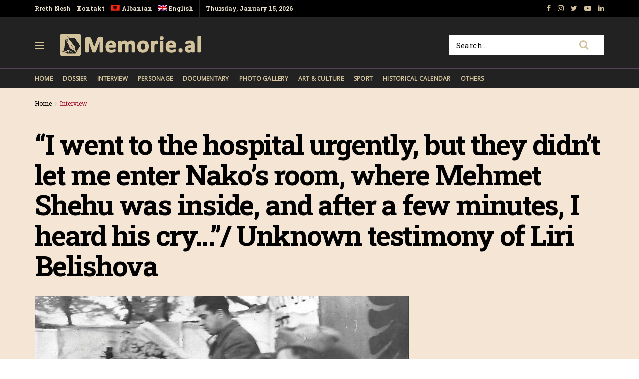

--- FILE ---
content_type: text/html; charset=UTF-8
request_url: https://memorie.al/en/i-went-to-the-hospital-urgently-but-they-didnt-let-me-enter-nakos-room-where-mehmet-shehu-was-inside-and-after-a-few-minutes-i-heard-his-cry-unknown-testimony-of-liri-belishova/
body_size: 26045
content:
<!doctype html>
<!--[if lt IE 7]> <html class="no-js lt-ie9 lt-ie8 lt-ie7" lang="en-US"> <![endif]-->
<!--[if IE 7]>    <html class="no-js lt-ie9 lt-ie8" lang="en-US"> <![endif]-->
<!--[if IE 8]>    <html class="no-js lt-ie9" lang="en-US"> <![endif]-->
<!--[if IE 9]>    <html class="no-js lt-ie10" lang="en-US"> <![endif]-->
<!--[if gt IE 8]><!--> <html class="no-js" lang="en-US"> <!--<![endif]-->
<head>
    <meta http-equiv="Content-Type" content="text/html; charset=UTF-8" />
    <!-- Global site tag (gtag.js) - Google Analytics -->
	<script async src="https://www.googletagmanager.com/gtag/js?id=UA-148042445-1"></script>
	<script>
	  window.dataLayer = window.dataLayer || [];
	  function gtag(){dataLayer.push(arguments);}
	  gtag('js', new Date());

	  gtag('config', 'UA-148042445-1');
	</script>
	<!-- Custom ADS "exoclick"-->
	<meta name="6a97888e-site-verification" content="b2a9a253240c5392552c25ecbc58f90e">
    <!-- generic sticky r2b2.io-->
    <script type="text/javascript" src="//delivery.r2b2.io/get/memorie.al/generic/sticky"></script>
    <!--script type='text/javascript' src='//peppy2lon1g1stalk.com/apu.php?zoneid=1803221'>
    </script-->
    
    <meta name='viewport' content='width=device-width, initial-scale=1, user-scalable=yes' />
    <link rel="profile" href="https://gmpg.org/xfn/11" />
    <link rel="pingback" href="https://memorie.al/xmlrpc.php" />
    <meta name="theme-color" content="#f5e5d5">
             <meta name="msapplication-navbutton-color" content="#f5e5d5">
             <meta name="apple-mobile-web-app-status-bar-style" content="#f5e5d5"><title>&#8220;I went to the hospital urgently, but they didn&#8217;t let me enter Nako&#8217;s room, where Mehmet Shehu was inside, and after a few minutes, I heard his cry&#8230;&#8221;/ Unknown testimony of Liri Belishova &#8211; Memorie.al</title>
<link rel="alternate" hreflang="sq" href="https://memorie.al/une-shkova-urgjent-ne-spital-por-sme-lane-te-hyja-ne-dhomen-e-nakos-ku-brenda-ishte-mehmet-shehu-e-pas-pak-minutash-degjova-klithmen-e-tij-deshmia-e-panjohur-e-liri/" />
<link rel="alternate" hreflang="en" href="https://memorie.al/en/i-went-to-the-hospital-urgently-but-they-didnt-let-me-enter-nakos-room-where-mehmet-shehu-was-inside-and-after-a-few-minutes-i-heard-his-cry-unknown-testimony-of-liri-belishova/" />
<meta property="og:type" content="article">
<meta property="og:title" content="&#8220;I went to the hospital urgently, but they didn&#8217;t let me enter Nako&#8217;s room, where Mehmet Shehu was inside, and">
<meta property="og:site_name" content="Memorie.al">
<meta property="og:description" content="Second part              Memory.al. / Liri Belishova, former senior official of the Albanian Youth and">
<meta property="og:url" content="https://memorie.al/en/i-went-to-the-hospital-urgently-but-they-didnt-let-me-enter-nakos-room-where-mehmet-shehu-was-inside-and-after-a-few-minutes-i-heard-his-cry-unknown-testimony-of-liri-belishova/">
<meta property="og:locale" content="en_US">
<meta property="og:image" content="https://memorie.al/wp-content/uploads/2023/02/L-Belishova-T-Jakova-E-Hoxha-N-HoxhaB-balluku-M-Shehu-h-kapo-duke-pritur-disa-femije-te-vegjel-ne-Pallatin-e-Brigadave.-1949.jpeg">
<meta property="og:image:height" content="453">
<meta property="og:image:width" content="469">
<meta property="article:published_time" content="2023-02-26T14:39:07+00:00">
<meta property="article:modified_time" content="2023-02-26T14:40:59+00:00">
<meta property="article:section" content="Interview">
<meta name="twitter:card" content="summary_large_image">
<meta name="twitter:title" content="&#8220;I went to the hospital urgently, but they didn&#8217;t let me enter Nako&#8217;s room, where Mehmet Shehu was inside, and after a few minutes, I heard his cry&#8230;&#8221;/ Unknown testimony of Liri Belishova">
<meta name="twitter:description" content="Second part              Memory.al. / Liri Belishova, former senior official of the Albanian Youth and">
<meta name="twitter:url" content="https://memorie.al/en/i-went-to-the-hospital-urgently-but-they-didnt-let-me-enter-nakos-room-where-mehmet-shehu-was-inside-and-after-a-few-minutes-i-heard-his-cry-unknown-testimony-of-liri-belishova/">
<meta name="twitter:site" content="">
<meta name="twitter:image:src" content="https://memorie.al/wp-content/uploads/2023/02/L-Belishova-T-Jakova-E-Hoxha-N-HoxhaB-balluku-M-Shehu-h-kapo-duke-pritur-disa-femije-te-vegjel-ne-Pallatin-e-Brigadave.-1949.jpeg">
<meta name="twitter:image:width" content="469">
<meta name="twitter:image:height" content="453">
            <script type="text/javascript"> var jnews_ajax_url = 'https://memorie.al/en/?ajax-request=jnews'; </script>
            <link rel='dns-prefetch' href='//www.googletagmanager.com' />
<link rel='dns-prefetch' href='//fonts.googleapis.com' />
<link rel='dns-prefetch' href='//s.w.org' />
<link rel='dns-prefetch' href='//pagead2.googlesyndication.com' />
<link rel="alternate" type="application/rss+xml" title="Memorie.al &raquo; Feed" href="https://memorie.al/en/feed/" />
<link rel="alternate" type="application/rss+xml" title="Memorie.al &raquo; Comments Feed" href="https://memorie.al/en/comments/feed/" />
<link rel="alternate" type="application/rss+xml" title="Memorie.al &raquo; &#8220;I went to the hospital urgently, but they didn&#8217;t let me enter Nako&#8217;s room, where Mehmet Shehu was inside, and after a few minutes, I heard his cry&#8230;&#8221;/ Unknown testimony of Liri Belishova Comments Feed" href="https://memorie.al/en/i-went-to-the-hospital-urgently-but-they-didnt-let-me-enter-nakos-room-where-mehmet-shehu-was-inside-and-after-a-few-minutes-i-heard-his-cry-unknown-testimony-of-liri-belishova/feed/" />
		<script type="text/javascript">
			window._wpemojiSettings = {"baseUrl":"https:\/\/s.w.org\/images\/core\/emoji\/11\/72x72\/","ext":".png","svgUrl":"https:\/\/s.w.org\/images\/core\/emoji\/11\/svg\/","svgExt":".svg","source":{"concatemoji":"https:\/\/memorie.al\/wp-includes\/js\/wp-emoji-release.min.js?ver=5.0"}};
			!function(a,b,c){function d(a,b){var c=String.fromCharCode;l.clearRect(0,0,k.width,k.height),l.fillText(c.apply(this,a),0,0);var d=k.toDataURL();l.clearRect(0,0,k.width,k.height),l.fillText(c.apply(this,b),0,0);var e=k.toDataURL();return d===e}function e(a){var b;if(!l||!l.fillText)return!1;switch(l.textBaseline="top",l.font="600 32px Arial",a){case"flag":return!(b=d([55356,56826,55356,56819],[55356,56826,8203,55356,56819]))&&(b=d([55356,57332,56128,56423,56128,56418,56128,56421,56128,56430,56128,56423,56128,56447],[55356,57332,8203,56128,56423,8203,56128,56418,8203,56128,56421,8203,56128,56430,8203,56128,56423,8203,56128,56447]),!b);case"emoji":return b=d([55358,56760,9792,65039],[55358,56760,8203,9792,65039]),!b}return!1}function f(a){var c=b.createElement("script");c.src=a,c.defer=c.type="text/javascript",b.getElementsByTagName("head")[0].appendChild(c)}var g,h,i,j,k=b.createElement("canvas"),l=k.getContext&&k.getContext("2d");for(j=Array("flag","emoji"),c.supports={everything:!0,everythingExceptFlag:!0},i=0;i<j.length;i++)c.supports[j[i]]=e(j[i]),c.supports.everything=c.supports.everything&&c.supports[j[i]],"flag"!==j[i]&&(c.supports.everythingExceptFlag=c.supports.everythingExceptFlag&&c.supports[j[i]]);c.supports.everythingExceptFlag=c.supports.everythingExceptFlag&&!c.supports.flag,c.DOMReady=!1,c.readyCallback=function(){c.DOMReady=!0},c.supports.everything||(h=function(){c.readyCallback()},b.addEventListener?(b.addEventListener("DOMContentLoaded",h,!1),a.addEventListener("load",h,!1)):(a.attachEvent("onload",h),b.attachEvent("onreadystatechange",function(){"complete"===b.readyState&&c.readyCallback()})),g=c.source||{},g.concatemoji?f(g.concatemoji):g.wpemoji&&g.twemoji&&(f(g.twemoji),f(g.wpemoji)))}(window,document,window._wpemojiSettings);
		</script>
		<!-- memorie.al/en is managing ads with Advanced Ads 1.53.2 --><script id="memor-ready">
			window.advanced_ads_ready=function(e,a){a=a||"complete";var d=function(e){return"interactive"===a?"loading"!==e:"complete"===e};d(document.readyState)?e():document.addEventListener("readystatechange",(function(a){d(a.target.readyState)&&e()}),{once:"interactive"===a})},window.advanced_ads_ready_queue=window.advanced_ads_ready_queue||[];		</script>
		<style type="text/css">
img.wp-smiley,
img.emoji {
	display: inline !important;
	border: none !important;
	box-shadow: none !important;
	height: 1em !important;
	width: 1em !important;
	margin: 0 .07em !important;
	vertical-align: -0.1em !important;
	background: none !important;
	padding: 0 !important;
}
</style>
<link rel='stylesheet' id='wp-block-library-css'  href='https://memorie.al/wp-includes/css/dist/block-library/style.min.css?ver=5.0' type='text/css' media='all' />
<link rel='stylesheet' id='jnews-previewslider-css'  href='https://memorie.al/wp-content/plugins/jnews-gallery/assets/css/previewslider.css' type='text/css' media='all' />
<link rel='stylesheet' id='jnews-previewslider-responsive-css'  href='https://memorie.al/wp-content/plugins/jnews-gallery/assets/css/previewslider-responsive.css' type='text/css' media='all' />
<link rel='stylesheet' id='wpml-menu-item-0-css'  href='//memorie.al/wp-content/plugins/sitepress-multilingual-cms/templates/language-switchers/menu-item/style.min.css?ver=1' type='text/css' media='all' />
<link rel='stylesheet' id='jeg_customizer_font-css'  href='//fonts.googleapis.com/css?family=Roboto+Slab%3Aregular%2C700%7COpen+Sans%3Areguler&#038;ver=1.0.0' type='text/css' media='all' />
<link rel='stylesheet' id='mediaelement-css'  href='https://memorie.al/wp-includes/js/mediaelement/mediaelementplayer-legacy.min.css?ver=4.2.6-78496d1' type='text/css' media='all' />
<link rel='stylesheet' id='wp-mediaelement-css'  href='https://memorie.al/wp-includes/js/mediaelement/wp-mediaelement.min.css?ver=5.0' type='text/css' media='all' />
<link rel='stylesheet' id='jnews-frontend-css'  href='https://memorie.al/wp-content/themes/memory/assets/dist/frontend.min.css?ver=5.0.3' type='text/css' media='all' />
<link rel='stylesheet' id='jnews-style-css'  href='https://memorie.al/wp-content/themes/memory/style.css?ver=5.0.3' type='text/css' media='all' />
<link rel='stylesheet' id='jnews-darkmode-css'  href='https://memorie.al/wp-content/themes/memory/assets/css/darkmode.css?ver=5.0.3' type='text/css' media='all' />
<link rel='stylesheet' id='jnews-scheme-css'  href='https://memorie.al/wp-content/themes/memory/data/import/morningnews/scheme.css?ver=5.0.3' type='text/css' media='all' />
<link rel='stylesheet' id='jeg-dynamic-style-css'  href='https://memorie.al/wp-content/uploads/jeg/jeg-7EixgQ3Uce.css?ver=1.0.0' type='text/css' media='all' />
<link rel='stylesheet' id='jnews-social-login-style-css'  href='https://memorie.al/wp-content/plugins/jnews-social-login/assets/css/plugin.css?ver=5.0.0' type='text/css' media='all' />
<link rel='stylesheet' id='jnews-select-share-css'  href='https://memorie.al/wp-content/plugins/jnews-social-share/assets/css/plugin.css' type='text/css' media='all' />
<link rel='stylesheet' id='jnews-weather-style-css'  href='https://memorie.al/wp-content/plugins/jnews-weather/assets/css/plugin.css?ver=5.0.1' type='text/css' media='all' />
<script type='text/javascript' src='https://memorie.al/wp-includes/js/jquery/jquery.js?ver=1.12.4'></script>
<script type='text/javascript' src='https://memorie.al/wp-includes/js/jquery/jquery-migrate.min.js?ver=1.4.1'></script>
<script type='text/javascript' src='https://memorie.al/wp-content/plugins/jnews-gallery/assets/js/jquery.previewslider.js'></script>
<script type='text/javascript'>
var mejsL10n = {"language":"en","strings":{"mejs.install-flash":"You are using a browser that does not have Flash player enabled or installed. Please turn on your Flash player plugin or download the latest version from https:\/\/get.adobe.com\/flashplayer\/","mejs.fullscreen-off":"Turn off Fullscreen","mejs.fullscreen-on":"Go Fullscreen","mejs.download-video":"Download Video","mejs.fullscreen":"Fullscreen","mejs.time-jump-forward":["Jump forward 1 second","Jump forward %1 seconds"],"mejs.loop":"Toggle Loop","mejs.play":"Play","mejs.pause":"Pause","mejs.close":"Close","mejs.time-slider":"Time Slider","mejs.time-help-text":"Use Left\/Right Arrow keys to advance one second, Up\/Down arrows to advance ten seconds.","mejs.time-skip-back":["Skip back 1 second","Skip back %1 seconds"],"mejs.captions-subtitles":"Captions\/Subtitles","mejs.captions-chapters":"Chapters","mejs.none":"None","mejs.mute-toggle":"Mute Toggle","mejs.volume-help-text":"Use Up\/Down Arrow keys to increase or decrease volume.","mejs.unmute":"Unmute","mejs.mute":"Mute","mejs.volume-slider":"Volume Slider","mejs.video-player":"Video Player","mejs.audio-player":"Audio Player","mejs.ad-skip":"Skip ad","mejs.ad-skip-info":["Skip in 1 second","Skip in %1 seconds"],"mejs.source-chooser":"Source Chooser","mejs.stop":"Stop","mejs.speed-rate":"Speed Rate","mejs.live-broadcast":"Live Broadcast","mejs.afrikaans":"Afrikaans","mejs.albanian":"Albanian","mejs.arabic":"Arabic","mejs.belarusian":"Belarusian","mejs.bulgarian":"Bulgarian","mejs.catalan":"Catalan","mejs.chinese":"Chinese","mejs.chinese-simplified":"Chinese (Simplified)","mejs.chinese-traditional":"Chinese (Traditional)","mejs.croatian":"Croatian","mejs.czech":"Czech","mejs.danish":"Danish","mejs.dutch":"Dutch","mejs.english":"English","mejs.estonian":"Estonian","mejs.filipino":"Filipino","mejs.finnish":"Finnish","mejs.french":"French","mejs.galician":"Galician","mejs.german":"German","mejs.greek":"Greek","mejs.haitian-creole":"Haitian Creole","mejs.hebrew":"Hebrew","mejs.hindi":"Hindi","mejs.hungarian":"Hungarian","mejs.icelandic":"Icelandic","mejs.indonesian":"Indonesian","mejs.irish":"Irish","mejs.italian":"Italian","mejs.japanese":"Japanese","mejs.korean":"Korean","mejs.latvian":"Latvian","mejs.lithuanian":"Lithuanian","mejs.macedonian":"Macedonian","mejs.malay":"Malay","mejs.maltese":"Maltese","mejs.norwegian":"Norwegian","mejs.persian":"Persian","mejs.polish":"Polish","mejs.portuguese":"Portuguese","mejs.romanian":"Romanian","mejs.russian":"Russian","mejs.serbian":"Serbian","mejs.slovak":"Slovak","mejs.slovenian":"Slovenian","mejs.spanish":"Spanish","mejs.swahili":"Swahili","mejs.swedish":"Swedish","mejs.tagalog":"Tagalog","mejs.thai":"Thai","mejs.turkish":"Turkish","mejs.ukrainian":"Ukrainian","mejs.vietnamese":"Vietnamese","mejs.welsh":"Welsh","mejs.yiddish":"Yiddish"}};
</script>
<script type='text/javascript' src='https://memorie.al/wp-includes/js/mediaelement/mediaelement-and-player.min.js?ver=4.2.6-78496d1'></script>
<script type='text/javascript' src='https://memorie.al/wp-includes/js/mediaelement/mediaelement-migrate.min.js?ver=5.0'></script>
<script type='text/javascript'>
/* <![CDATA[ */
var _wpmejsSettings = {"pluginPath":"\/wp-includes\/js\/mediaelement\/","classPrefix":"mejs-","stretching":"responsive"};
/* ]]> */
</script>

<!-- Google Analytics snippet added by Site Kit -->
<script type='text/javascript' src='https://www.googletagmanager.com/gtag/js?id=G-M4BDS69NJX' async></script>
<script type='text/javascript'>
window.dataLayer = window.dataLayer || [];function gtag(){dataLayer.push(arguments);}
gtag("js", new Date());
gtag("set", "developer_id.dZTNiMT", true);
gtag("config", "G-M4BDS69NJX");
</script>

<!-- End Google Analytics snippet added by Site Kit -->
<link rel='https://api.w.org/' href='https://memorie.al/en/wp-json/' />
<link rel="EditURI" type="application/rsd+xml" title="RSD" href="https://memorie.al/xmlrpc.php?rsd" />
<link rel="wlwmanifest" type="application/wlwmanifest+xml" href="https://memorie.al/wp-includes/wlwmanifest.xml" /> 
<meta name="generator" content="WordPress 5.0" />
<link rel="canonical" href="https://memorie.al/en/" />
<link rel='shortlink' href='https://memorie.al/en/?p=96487' />
<link rel="alternate" type="application/json+oembed" href="https://memorie.al/en/wp-json/oembed/1.0/embed?url=https%3A%2F%2Fmemorie.al%2Fen%2Fi-went-to-the-hospital-urgently-but-they-didnt-let-me-enter-nakos-room-where-mehmet-shehu-was-inside-and-after-a-few-minutes-i-heard-his-cry-unknown-testimony-of-liri-belishova%2F" />
<link rel="alternate" type="text/xml+oembed" href="https://memorie.al/en/wp-json/oembed/1.0/embed?url=https%3A%2F%2Fmemorie.al%2Fen%2Fi-went-to-the-hospital-urgently-but-they-didnt-let-me-enter-nakos-room-where-mehmet-shehu-was-inside-and-after-a-few-minutes-i-heard-his-cry-unknown-testimony-of-liri-belishova%2F&#038;format=xml" />
<meta name="generator" content="WPML ver:4.4.12 stt:48,1;" />
<meta name="generator" content="Site Kit by Google 1.70.0" />
<!-- Google AdSense snippet added by Site Kit -->
<meta name="google-adsense-platform-account" content="ca-host-pub-2644536267352236">
<meta name="google-adsense-platform-domain" content="sitekit.withgoogle.com">
<!-- End Google AdSense snippet added by Site Kit -->
<meta name="generator" content="Powered by WPBakery Page Builder - drag and drop page builder for WordPress."/>

<!-- Google AdSense snippet added by Site Kit -->
<script  async src="https://pagead2.googlesyndication.com/pagead/js/adsbygoogle.js?client=ca-pub-1242030791402686" crossorigin="anonymous"></script>

<!-- End Google AdSense snippet added by Site Kit -->
<script type='application/ld+json'>{"@context":"http:\/\/schema.org","@type":"Organization","@id":"https:\/\/memorie.al\/#organization","url":"https:\/\/memorie.al\/","name":"Memorie.al","logo":{"@type":"ImageObject","url":"https:\/\/memorie.al\/wp-content\/uploads\/2020\/04\/light_memorie_logo.png"},"sameAs":["https:\/\/www.facebook.com\/memorie.al\/","#","https:\/\/www.youtube.com\/channel\/UCp2UNviLqUz1YNN22O5iRBA","#"]}</script>
<script type='application/ld+json'>{"@context":"http:\/\/schema.org","@type":"WebSite","@id":"https:\/\/memorie.al\/#website","url":"https:\/\/memorie.al\/","name":"Memorie.al","potentialAction":{"@type":"SearchAction","target":"https:\/\/memorie.al\/?s={search_term_string}","query-input":"required name=search_term_string"}}</script>
<link rel="icon" href="https://memorie.al/wp-content/uploads/2019/08/cropped-favicon_memory-32x32.png" sizes="32x32" />
<link rel="icon" href="https://memorie.al/wp-content/uploads/2019/08/cropped-favicon_memory-192x192.png" sizes="192x192" />
<link rel="apple-touch-icon-precomposed" href="https://memorie.al/wp-content/uploads/2019/08/cropped-favicon_memory-180x180.png" />
<meta name="msapplication-TileImage" content="https://memorie.al/wp-content/uploads/2019/08/cropped-favicon_memory-270x270.png" />
		<style type="text/css" id="wp-custom-css">
			.jeg_menu_style_1 > li{padding-right:20px}
.jeg_header .jeg_menu.jeg_main_menu > li > a,
.jeg_midbar.dark .jeg_nav_icon .jeg_mobile_toggle{color: #d3c39d;}
.jeg_header .jeg_menu.jeg_main_menu > li > a:hover{color:#776437;}
.jeg_midbar .jeg_search_wrapper .jeg_search_button{background:#fff;}
.fa-search{font-size:20px!important;}
input:not([type=submit]){    border: 1px solid #ffffff;}
input:not([type=submit]):focus{border-color: #fff;box-shadow: none;}
.jeg_midbar .jeg_search_wrapper .jeg_search_button :hover{color:#776437;}
.entry-header .jeg_post_subtitle, .jeg_share_stats .sharetext, .jeg_share_count .counts, .jeg_share_stats .counts{color:#000;}
.entry-content .pullquote:after, .entry-content .pullquote:before{background:#776437;}
.entry-content blockquote, .wp-caption .wp-caption-text, .jeg_prevnext_post span, .jeg_post_meta, #breadcrumbs .breadcrumb_last_link a{color:#a60c2a;}
.jnews_inline_related_post{background: #f7f7f736;}
.jeg_prevnext_post h3{border-left: none;padding-left:0;}
.jeg_prevnext_post{border-top:none;border-bottom:none;}
.jeg_block_heading_1{ border-bottom: 2px solid #a60c2a;}
.comment-respond{border-top: 2px solid #a60c2a;}
textarea, input:not([type=submit]){background: #00000024;border:none;}
.jeg_midbar .jeg_search_no_expand .jeg_search_input{background:#fff;}
.jeg_cat_subtitle{    color: #222222;}
.jeg_readmore{    border: 1px solid #766437;}
.jeg_footer_6 .jeg_footer_primary{max-width:1000px}
@media screen and (min-width: 640px){
	.footer_logo img{max-width: 24%;}}
.jscroll-to-top{right:0;bottom:0}
.jscroll-to-top>a{background: #222222;border: none;    opacity: 1;border-radius: 0;color:#d3c39d;    box-shadow: none;}
.jeg_pl_md_2{border-bottom: none;padding-bottom: 0;}
.jeg_archive_search{padding:0;}
.jeg_share_button .jeg_btn-toggle{background: #766437;}
.jeg_slider_type_5 .jeg_slide_caption .jeg_post_category a{background: #a60c2a;    padding: 4px 6px 3px;}
.jeg_post.format-gallery .jeg_thumb:after{    opacity: .3;}
.jeg_share_button span.count{display:none;}
.logged-in .jeg_share_button span.count{display:inline;}
.jeg_footer .jeg_footer_content a{text-decoration: underline;}

.jeg_postblock_5 .jeg_thumb .jeg_post_category a, .jeg_thumb .jeg_post_category a,
.jeg_slider_type_5 .jeg_slide_caption .jeg_post_category a {
    font-size: 16px;
    line-height: 16px;
}
ol {
	font-size: 20px;
  line-height: 1.8;
  color: #000000;
}
::marker {
    font-weight: 900;
}		</style>
	<noscript><style> .wpb_animate_when_almost_visible { opacity: 1; }</style></noscript>    
    <meta name="clckd" content="0c9bcac559b3503dab3b47a6bbf72489" />
    <meta name="inxysmart-verification" content="1770ae9e1b6bc9f5fd2841f141557ffb">
    <meta name="facebook-domain-verification" content="wbb7c4iq0vrhaxw4qrlfujl4fb10jb" />
    <meta property="fb:pages" content="112729043451985" />
    <meta name="description" content="Memorie.al është një portal dossier me karakter historik, që synon të sjellë nëpërmjet publikimit të dëshmive dhe fakteve arkivore, nxjerrjen në pah, të së kaluarës së Shqipërisë komunise." />
    <!-- One Signal --> 
    <script src="https://cdn.onesignal.com/sdks/web/v16/OneSignalSDK.page.js" defer></script>
        <script>
          window.OneSignalDeferred = window.OneSignalDeferred || [];
          OneSignalDeferred.push(function(OneSignal) {
            OneSignal.init({
              appId: "412455ea-924f-425e-a0d6-c310d183b224",
              safari_web_id: "web.onesignal.auto.57017041-c410-4b69-86f6-455278402f0c",
              notifyButton: {
                enable: true,
              },
            });
          });
        </script>
    <!-- One Signal End --> 
</head>
<body class="post-template-default single single-post postid-96487 single-format-gallery jeg_single_tpl_2 jnews jsc_normal wpb-js-composer js-comp-ver-6.3.0 vc_responsive aa-prefix-memor-">
    <!-- Boost code 
    <noscript><iframe src="https://www.googletagmanager.com/ns.html?id=GTM-5TJ4T7W"
    height="0" width="0" style="display:none;visibility:hidden"></iframe></noscript>
    -->
        <!-- 
    <app-interstitial id="352"></app-interstitial><script async src="https://static.boostcdn.net/js/interstitial.js"></script>
    -->
    <!-- 
    <b-int id="352"></b-int><script async src='https://static.boostcdn.net/js/int.js'></script>
    -->
    

    <div class="jeg_ad jeg_ad_top jnews_header_top_ads">
        <div class='ads-wrapper  '></div>    </div>

    <!-- The Main Wrapper
    ============================================= -->
    <div class="jeg_viewport">

        
        <div class="jeg_header_wrapper">
            <div class="jeg_header_instagram_wrapper">
    </div>

<!-- HEADER -->
<div class="jeg_header normal">
    <div class="jeg_topbar jeg_container dark">
    <div class="container">
        <div class="jeg_nav_row">
            
                <div class="jeg_nav_col jeg_nav_left  jeg_nav_grow">
                    <div class="item_wrap jeg_nav_alignleft">
                        <div class="jeg_nav_item">
	<ul class="jeg_menu jeg_top_menu"><li id="menu-item-118" class="menu-item menu-item-type-custom menu-item-object-custom menu-item-118"><a href="#">Rreth Nesh</a></li>
<li id="menu-item-946" class="menu-item menu-item-type-custom menu-item-object-custom menu-item-946"><a href="#">Kontakt</a></li>
<li id="menu-item-wpml-ls-32-sq" class="menu-item wpml-ls-slot-32 wpml-ls-item wpml-ls-item-sq wpml-ls-menu-item wpml-ls-first-item menu-item-type-wpml_ls_menu_item menu-item-object-wpml_ls_menu_item menu-item-wpml-ls-32-sq"><a title="Albanian" href="https://memorie.al/une-shkova-urgjent-ne-spital-por-sme-lane-te-hyja-ne-dhomen-e-nakos-ku-brenda-ishte-mehmet-shehu-e-pas-pak-minutash-degjova-klithmen-e-tij-deshmia-e-panjohur-e-liri/"><img
            class="wpml-ls-flag"
            src="https://memorie.al/wp-content/plugins/sitepress-multilingual-cms/res/flags/sq.png"
            alt=""
            
            
    /><span class="wpml-ls-display">Albanian</span></a></li>
<li id="menu-item-wpml-ls-32-en" class="menu-item wpml-ls-slot-32 wpml-ls-item wpml-ls-item-en wpml-ls-current-language wpml-ls-menu-item wpml-ls-last-item menu-item-type-wpml_ls_menu_item menu-item-object-wpml_ls_menu_item menu-item-wpml-ls-32-en"><a title="English" href="https://memorie.al/en/i-went-to-the-hospital-urgently-but-they-didnt-let-me-enter-nakos-room-where-mehmet-shehu-was-inside-and-after-a-few-minutes-i-heard-his-cry-unknown-testimony-of-liri-belishova/"><img
            class="wpml-ls-flag"
            src="https://memorie.al/wp-content/plugins/sitepress-multilingual-cms/res/flags/en.png"
            alt=""
            
            
    /><span class="wpml-ls-display">English</span></a></li>
</ul></div><div class="jeg_nav_item jeg_top_date">
    Thursday, January 15, 2026</div>                    </div>
                </div>

                
                <div class="jeg_nav_col jeg_nav_center  jeg_nav_normal">
                    <div class="item_wrap jeg_nav_aligncenter">
                                            </div>
                </div>

                
                <div class="jeg_nav_col jeg_nav_right  jeg_nav_normal">
                    <div class="item_wrap jeg_nav_alignright">
                        			<div class="jeg_nav_item socials_widget jeg_social_icon_block nobg">
			    <a href="https://www.facebook.com/memorie.al/" target='_blank' class="jeg_facebook"><i class="fa fa-facebook"></i> </a><a href="#" target='_blank' class="jeg_instagram"><i class="fa fa-instagram"></i> </a><a href="" target='_blank' class="jeg_twitter"><i class="fa fa-twitter"></i> </a><a href="https://www.youtube.com/channel/UCp2UNviLqUz1YNN22O5iRBA" target='_blank' class="jeg_youtube"><i class="fa fa-youtube-play"></i> </a><a href="#" target='_blank' class="jeg_linkedin"><i class="fa fa-linkedin"></i> </a>			</div>
			                    </div>
                </div>

                        </div>
    </div>
</div><!-- /.jeg_container --><div class="jeg_midbar jeg_container dark">
    <div class="container">
        <div class="jeg_nav_row">
            
                <div class="jeg_nav_col jeg_nav_left jeg_nav_normal">
                    <div class="item_wrap jeg_nav_alignleft">
                        <div class="jeg_nav_item jeg_nav_icon">
    <a href="#" class="toggle_btn jeg_mobile_toggle">
    	<span></span><span></span><span></span>
    </a>
</div><div class="jeg_nav_item jeg_logo jeg_desktop_logo">
			<div class="site-title">
	    	<a href="https://memorie.al/en/" style="padding: 0 0 0 0;">
	    	    <img class='jeg_logo_img' src="https://memorie.al/wp-content/uploads/2020/04/light_memorie_logo.png" srcset="https://memorie.al/wp-content/uploads/2020/04/light_memorie_logo.png 1x, https://memorie.al/wp-content/uploads/2020/04/light_memorie_logo.png 2x" alt="Memorie.al"data-light-src="https://memorie.al/wp-content/uploads/2020/04/light_memorie_logo.png" data-light-srcset="https://memorie.al/wp-content/uploads/2020/04/light_memorie_logo.png 1x, https://memorie.al/wp-content/uploads/2020/04/light_memorie_logo.png 2x" data-dark-src="https://memorie.al/wp-content/uploads/2020/04/light_memorie_logo.png" data-dark-srcset="https://memorie.al/wp-content/uploads/2020/04/light_memorie_logo.png 1x, https://memorie.al/wp-content/uploads/2020/04/light_memorie_logo.png 2x">	    	</a>
	    </div>
	</div>                    </div>
                </div>

                
                <div class="jeg_nav_col jeg_nav_center jeg_nav_normal">
                    <div class="item_wrap jeg_nav_aligncenter">
                                            </div>
                </div>

                
                <div class="jeg_nav_col jeg_nav_right jeg_nav_grow">
                    <div class="item_wrap jeg_nav_alignright">
                        <!-- Search Form -->
<div class="jeg_nav_item jeg_nav_search">
	<div class="jeg_search_wrapper jeg_search_no_expand square">
	    <a href="#" class="jeg_search_toggle"><i class="fa fa-search"></i></a>
	    <form action="https://memorie.al/en/" method="get" class="jeg_search_form" target="_top">
    <input name="s" class="jeg_search_input" placeholder="Search..." type="text" value="" autocomplete="off">
    <button type="submit" class="jeg_search_button btn"><i class="fa fa-search"></i></button>
</form>
<!-- jeg_search_hide with_result no_result -->
<div class="jeg_search_result jeg_search_hide with_result">
    <div class="search-result-wrapper">
    </div>
    <div class="search-link search-noresult">
        No Result    </div>
    <div class="search-link search-all-button">
        <i class="fa fa-search"></i> View All Result    </div>
</div>	</div>
</div>                    </div>
                </div>

                        </div>
    </div>
</div><div class="jeg_bottombar jeg_navbar jeg_container jeg_navbar_wrapper jeg_navbar_normal jeg_navbar_dark">
    <div class="container">
        <div class="jeg_nav_row">
            
                <div class="jeg_nav_col jeg_nav_left jeg_nav_grow">
                    <div class="item_wrap jeg_nav_alignleft">
                        <div class="jeg_main_menu_wrapper">
<div class="jeg_nav_item jeg_mainmenu_wrap"><ul class="jeg_menu jeg_main_menu jeg_menu_style_1" data-animation="none"><li id="menu-item-9387" class="menu-item menu-item-type-post_type menu-item-object-page menu-item-home menu-item-9387 bgnav" data-item-row="default" ><a href="https://memorie.al/en/">Home</a></li>
<li id="menu-item-9388" class="menu-item menu-item-type-taxonomy menu-item-object-category menu-item-9388 bgnav" data-item-row="default" ><a href="https://memorie.al/en/kategoria/dossier-en/">Dossier</a></li>
<li id="menu-item-9389" class="menu-item menu-item-type-taxonomy menu-item-object-category current-post-ancestor current-menu-parent current-post-parent menu-item-9389 bgnav" data-item-row="default" ><a href="https://memorie.al/en/kategoria/interview/">Interview</a></li>
<li id="menu-item-9390" class="menu-item menu-item-type-taxonomy menu-item-object-category menu-item-9390 bgnav" data-item-row="default" ><a href="https://memorie.al/en/kategoria/personage/">Personage</a></li>
<li id="menu-item-9391" class="menu-item menu-item-type-taxonomy menu-item-object-category menu-item-9391 bgnav" data-item-row="default" ><a href="https://memorie.al/en/kategoria/documentary/">Documentary</a></li>
<li id="menu-item-9392" class="menu-item menu-item-type-taxonomy menu-item-object-category menu-item-9392 bgnav" data-item-row="default" ><a href="https://memorie.al/en/kategoria/photo-gallery/">Photo Gallery</a></li>
<li id="menu-item-9393" class="menu-item menu-item-type-taxonomy menu-item-object-category menu-item-9393 bgnav" data-item-row="default" ><a href="https://memorie.al/en/kategoria/art-culture/">Art &#038; Culture</a></li>
<li id="menu-item-9394" class="menu-item menu-item-type-taxonomy menu-item-object-category menu-item-9394 bgnav" data-item-row="default" ><a href="https://memorie.al/en/kategoria/sport-en/">Sport</a></li>
<li id="menu-item-9395" class="menu-item menu-item-type-taxonomy menu-item-object-category menu-item-9395 bgnav" data-item-row="default" ><a href="https://memorie.al/en/kategoria/historical-calendar/">Historical calendar</a></li>
<li id="menu-item-12786" class="menu-item menu-item-type-taxonomy menu-item-object-category menu-item-12786 bgnav" data-item-row="default" ><a href="https://memorie.al/en/kategoria/others/">Others</a></li>
</ul></div></div>
                    </div>
                </div>

                
                <div class="jeg_nav_col jeg_nav_center jeg_nav_normal">
                    <div class="item_wrap jeg_nav_aligncenter">
                                            </div>
                </div>

                
                <div class="jeg_nav_col jeg_nav_right jeg_nav_normal">
                    <div class="item_wrap jeg_nav_alignright">
                                            </div>
                </div>

                        </div>
    </div>
</div></div><!-- /.jeg_header -->        </div>

        <div class="jeg_header_sticky">
            <div class="sticky_blankspace"></div>
<div class="jeg_header normal">
    <div class="jeg_container">
        <div data-mode="scroll" class="jeg_stickybar jeg_navbar jeg_navbar_wrapper jeg_navbar_normal jeg_navbar_dark">
            <div class="container">
    <div class="jeg_nav_row">
        
            <div class="jeg_nav_col jeg_nav_left jeg_nav_grow">
                <div class="item_wrap jeg_nav_alignleft">
                    <div class="jeg_main_menu_wrapper">
<div class="jeg_nav_item jeg_mainmenu_wrap"><ul class="jeg_menu jeg_main_menu jeg_menu_style_1" data-animation="none"><li class="menu-item menu-item-type-post_type menu-item-object-page menu-item-home menu-item-9387 bgnav" data-item-row="default" ><a href="https://memorie.al/en/">Home</a></li>
<li class="menu-item menu-item-type-taxonomy menu-item-object-category menu-item-9388 bgnav" data-item-row="default" ><a href="https://memorie.al/en/kategoria/dossier-en/">Dossier</a></li>
<li class="menu-item menu-item-type-taxonomy menu-item-object-category current-post-ancestor current-menu-parent current-post-parent menu-item-9389 bgnav" data-item-row="default" ><a href="https://memorie.al/en/kategoria/interview/">Interview</a></li>
<li class="menu-item menu-item-type-taxonomy menu-item-object-category menu-item-9390 bgnav" data-item-row="default" ><a href="https://memorie.al/en/kategoria/personage/">Personage</a></li>
<li class="menu-item menu-item-type-taxonomy menu-item-object-category menu-item-9391 bgnav" data-item-row="default" ><a href="https://memorie.al/en/kategoria/documentary/">Documentary</a></li>
<li class="menu-item menu-item-type-taxonomy menu-item-object-category menu-item-9392 bgnav" data-item-row="default" ><a href="https://memorie.al/en/kategoria/photo-gallery/">Photo Gallery</a></li>
<li class="menu-item menu-item-type-taxonomy menu-item-object-category menu-item-9393 bgnav" data-item-row="default" ><a href="https://memorie.al/en/kategoria/art-culture/">Art &#038; Culture</a></li>
<li class="menu-item menu-item-type-taxonomy menu-item-object-category menu-item-9394 bgnav" data-item-row="default" ><a href="https://memorie.al/en/kategoria/sport-en/">Sport</a></li>
<li class="menu-item menu-item-type-taxonomy menu-item-object-category menu-item-9395 bgnav" data-item-row="default" ><a href="https://memorie.al/en/kategoria/historical-calendar/">Historical calendar</a></li>
<li class="menu-item menu-item-type-taxonomy menu-item-object-category menu-item-12786 bgnav" data-item-row="default" ><a href="https://memorie.al/en/kategoria/others/">Others</a></li>
</ul></div></div>
                </div>
            </div>

            
            <div class="jeg_nav_col jeg_nav_center jeg_nav_normal">
                <div class="item_wrap jeg_nav_aligncenter">
                                    </div>
            </div>

            
            <div class="jeg_nav_col jeg_nav_right jeg_nav_normal">
                <div class="item_wrap jeg_nav_alignright">
                    <!-- Search Icon -->
<div class="jeg_nav_item jeg_search_wrapper search_icon jeg_search_modal_expand">
    <a href="#" class="jeg_search_toggle"><i class="fa fa-search"></i></a>
    <form action="https://memorie.al/en/" method="get" class="jeg_search_form" target="_top">
    <input name="s" class="jeg_search_input" placeholder="Search..." type="text" value="" autocomplete="off">
    <button type="submit" class="jeg_search_button btn"><i class="fa fa-search"></i></button>
</form>
<!-- jeg_search_hide with_result no_result -->
<div class="jeg_search_result jeg_search_hide with_result">
    <div class="search-result-wrapper">
    </div>
    <div class="search-link search-noresult">
        No Result    </div>
    <div class="search-link search-all-button">
        <i class="fa fa-search"></i> View All Result    </div>
</div></div>                </div>
            </div>

                </div>
</div>        </div>
    </div>
</div>
        </div>

        <div class="jeg_navbar_mobile_wrapper">
            <div class="jeg_navbar_mobile" data-mode="scroll">
    <div class="jeg_mobile_bottombar jeg_mobile_midbar jeg_container normal">
    <div class="container">
        <div class="jeg_nav_row">
            
                <div class="jeg_nav_col jeg_nav_left jeg_nav_normal">
                    <div class="item_wrap jeg_nav_alignleft">
                        <div class="jeg_nav_item">
    <a href="#" class="toggle_btn jeg_mobile_toggle"><i class="fa fa-bars"></i></a>
</div>                    </div>
                </div>

                
                <div class="jeg_nav_col jeg_nav_center jeg_nav_grow">
                    <div class="item_wrap jeg_nav_aligncenter">
                        <div class="jeg_nav_item jeg_mobile_logo">
			<div class="site-title">
	    	<a href="https://memorie.al/en/">
		        <img class='jeg_logo_img' src="https://memorie.al/wp-content/uploads/2019/09/dark_memorie_logo.png" srcset="https://memorie.al/wp-content/uploads/2019/09/dark_memorie_logo.png 1x, https://memorie.al/wp-content/uploads/2019/09/dark_memorie_logo.png 2x" alt="Memorie.al"data-light-src="https://memorie.al/wp-content/uploads/2019/09/dark_memorie_logo.png" data-light-srcset="https://memorie.al/wp-content/uploads/2019/09/dark_memorie_logo.png 1x, https://memorie.al/wp-content/uploads/2019/09/dark_memorie_logo.png 2x" data-dark-src="https://memorie.al/wp-content/uploads/2019/09/dark_memorie_logo.png" data-dark-srcset="https://memorie.al/wp-content/uploads/2019/09/dark_memorie_logo.png 1x, https://memorie.al/wp-content/uploads/2019/09/dark_memorie_logo.png 2x">		    </a>
	    </div>
	</div>                    </div>
                </div>

                
                <div class="jeg_nav_col jeg_nav_right jeg_nav_normal">
                    <div class="item_wrap jeg_nav_alignright">
                        <div class="jeg_nav_item jeg_search_wrapper jeg_search_popup_expand">
    <a href="#" class="jeg_search_toggle"><i class="fa fa-search"></i></a>
	<form action="https://memorie.al/en/" method="get" class="jeg_search_form" target="_top">
    <input name="s" class="jeg_search_input" placeholder="Search..." type="text" value="" autocomplete="off">
    <button type="submit" class="jeg_search_button btn"><i class="fa fa-search"></i></button>
</form>
<!-- jeg_search_hide with_result no_result -->
<div class="jeg_search_result jeg_search_hide with_result">
    <div class="search-result-wrapper">
    </div>
    <div class="search-link search-noresult">
        No Result    </div>
    <div class="search-link search-all-button">
        <i class="fa fa-search"></i> View All Result    </div>
</div></div>                    </div>
                </div>

                        </div>
    </div>
</div></div>
<div class="sticky_blankspace" style="height: 60px;"></div>        </div>    <div class="post-wrapper">

        <div class="post-wrap" >

            
            <div class="jeg_main ">
                <div class="jeg_container">
                    <div class="jeg_content jeg_singlepage">
    <div class="container">

        <div class="jeg_ad jeg_article_top jnews_article_top_ads">
            <div class='ads-wrapper  '></div>        </div>

        
                        <div class="jeg_breadcrumbs jeg_breadcrumb_container">
                <div id="breadcrumbs"><span class="">
                <a href="https://memorie.al/en/">Home</a>
            </span><i class="fa fa-angle-right"></i><span class="breadcrumb_last_link">
                <a href="https://memorie.al/en/kategoria/interview/">Interview</a>
            </span></div>            </div>
                        
            <!-- R2B2 Native ADS -->
            <div style="padding-bottom:20px;" id="AdTrackGeneric970x250Desktop"></div>
            <script type="text/javascript" src="//delivery.r2b2.io/get/memorie.al/generic/970x250"></script>
            <!-- End R2B2 Native ADS -->
            
            <div class="entry-header">
	            
                <h1 class="jeg_post_title">&#8220;I went to the hospital urgently, but they didn&#8217;t let me enter Nako&#8217;s room, where Mehmet Shehu was inside, and after a few minutes, I heard his cry&#8230;&#8221;/ Unknown testimony of Liri Belishova</h1>

                
                <div class="jeg_meta_container"></div>
            </div>

            <div class="row">
                <div class="jeg_main_content col-md-8">

                    <div class="jeg_inner_content">
                        <div class="jeg_featured thumbnail-container size-500"><div class="featured_gallery jeg_owlslider owl-carousel"><a href="https://memorie.al/wp-content/uploads/2023/02/L-Belishova-R-Alia-E-Hoxha-F-Paçrami-O-Nishani-S-Moisiu-N-Xhuglini-ne-Konferencen-e-Rinise-ne-Helmes.-Skrapar-1944-e1709560182338.jpeg"><div class="thumbnail-container size-500 "><img width="750" height="375" src="https://memorie.al/wp-content/themes/memory/assets/img/jeg-empty.png" class="attachment-jnews-750x375 size-jnews-750x375 owl-lazy" alt="“Në vitin 1957, kur isha në shtëpinë e tij, Enver Hoxha më tregoi se ai kishte urdhëruar për vrasjen e Gjinishit, pasi&#8230;”/ Dëshmia e rrallë e Liri Belishovës, para se të ndahej nga jeta" data-src="https://memorie.al/wp-content/uploads/2023/02/L-Belishova-R-Alia-E-Hoxha-F-Paçrami-O-Nishani-S-Moisiu-N-Xhuglini-ne-Konferencen-e-Rinise-ne-Helmes.-Skrapar-1944-750x375.jpeg" /></div></a><a href="https://memorie.al/wp-content/uploads/2023/02/Nako-Spiru-Liri-Belishova-Niko-Opari-Fadil-Pacrami-Ramiz-Alia-1947.jpeg?v=1677272868"><div class="thumbnail-container size-500 "><img width="622" height="375" src="https://memorie.al/wp-content/themes/memory/assets/img/jeg-empty.png" class="attachment-jnews-750x375 size-jnews-750x375 owl-lazy" alt="“Në vitin 1957, kur isha në shtëpinë e tij, Enver Hoxha më tregoi se ai kishte urdhëruar për vrasjen e Gjinishit, pasi&#8230;”/ Dëshmia e rrallë e Liri Belishovës, para se të ndahej nga jeta" data-src="https://memorie.al/wp-content/uploads/2023/02/Nako-Spiru-Liri-Belishova-Niko-Opari-Fadil-Pacrami-Ramiz-Alia-1947-622x375.jpeg?v=1677272868" /></div></a><a href="https://memorie.al/wp-content/uploads/2023/02/BELISHOVA_LIRI2.jpg"><div class="thumbnail-container size-500 "><img width="549" height="375" src="https://memorie.al/wp-content/themes/memory/assets/img/jeg-empty.png" class="attachment-jnews-750x375 size-jnews-750x375 owl-lazy" alt="“Në vitin 1957, kur isha në shtëpinë e tij, Enver Hoxha më tregoi se ai kishte urdhëruar për vrasjen e Gjinishit, pasi&#8230;”/ Dëshmia e rrallë e Liri Belishovës, para se të ndahej nga jeta" data-src="https://memorie.al/wp-content/uploads/2023/02/BELISHOVA_LIRI2-549x375.jpg" /></div></a><a href="https://memorie.al/wp-content/uploads/2023/02/E-Hoxha-N-Hoxha-H-Kapo-S-Koleka-L-Belishova-M-Peza-B-Balluku-G-Nushi-M-Myftiu-gjate-zhvillimeve-te-Kongresit-te-III-te-FDSH-se.-Tirane-1955.jpg"><div class="thumbnail-container size-500 "><img width="750" height="375" src="https://memorie.al/wp-content/themes/memory/assets/img/jeg-empty.png" class="attachment-jnews-750x375 size-jnews-750x375 owl-lazy" alt="“Në vitin 1957, kur isha në shtëpinë e tij, Enver Hoxha më tregoi se ai kishte urdhëruar për vrasjen e Gjinishit, pasi&#8230;”/ Dëshmia e rrallë e Liri Belishovës, para se të ndahej nga jeta" data-src="https://memorie.al/wp-content/uploads/2023/02/E-Hoxha-N-Hoxha-H-Kapo-S-Koleka-L-Belishova-M-Peza-B-Balluku-G-Nushi-M-Myftiu-gjate-zhvillimeve-te-Kongresit-te-III-te-FDSH-se.-Tirane-1955-750x375.jpg" /></div></a><a href="https://memorie.al/wp-content/uploads/2023/02/Liri-Belishova-se-bashku-me-disa-partizane-ne-Tirane-1944.jpg"><div class="thumbnail-container size-500 "><img width="750" height="375" src="https://memorie.al/wp-content/themes/memory/assets/img/jeg-empty.png" class="attachment-jnews-750x375 size-jnews-750x375 owl-lazy" alt="“Në vitin 1957, kur isha në shtëpinë e tij, Enver Hoxha më tregoi se ai kishte urdhëruar për vrasjen e Gjinishit, pasi&#8230;”/ Dëshmia e rrallë e Liri Belishovës, para se të ndahej nga jeta" data-src="https://memorie.al/wp-content/uploads/2023/02/Liri-Belishova-se-bashku-me-disa-partizane-ne-Tirane-1944-750x375.jpg" /></div></a><a href="https://memorie.al/wp-content/uploads/2023/02/Nako-Spiro-dhe-Liri-Belishova.-1946.jpeg"><div class="thumbnail-container size-500 "><img width="744" height="375" src="https://memorie.al/wp-content/themes/memory/assets/img/jeg-empty.png" class="attachment-jnews-750x375 size-jnews-750x375 owl-lazy" alt="“Në vitin 1957, kur isha në shtëpinë e tij, Enver Hoxha më tregoi se ai kishte urdhëruar për vrasjen e Gjinishit, pasi&#8230;”/ Dëshmia e rrallë e Liri Belishovës, para se të ndahej nga jeta" data-src="https://memorie.al/wp-content/uploads/2023/02/Nako-Spiro-dhe-Liri-Belishova.-1946-744x375.jpeg" /></div></a></div></div>
                        <div class="jeg_share_top_container"><div class="jeg_share_button clearfix">
                <div class="jeg_share_stats">
                    
                    
                </div>
                <div class="jeg_sharelist">
                    <a href="https://www.facebook.com/sharer.php?u=https%3A%2F%2Fmemorie.al%2Fen%2Fi-went-to-the-hospital-urgently-but-they-didnt-let-me-enter-nakos-room-where-mehmet-shehu-was-inside-and-after-a-few-minutes-i-heard-his-cry-unknown-testimony-of-liri-belishova%2F" rel='nofollow' class="jeg_btn-facebook "><i class="fa fa-facebook-official"></i></a><a href="https://twitter.com/intent/tweet?text=%E2%80%9CI+went+to+the+hospital+urgently%2C+but+they+didn%E2%80%99t+let+me+enter+Nako%E2%80%99s+room%2C+where+Mehmet+Shehu+was+inside%2C+and+after+a+few+minutes%2C+I+heard+his+cry%E2%80%A6%E2%80%9D%2F+Unknown+testimony+of+Liri+Belishova&url=https%3A%2F%2Fmemorie.al%2Fen%2Fi-went-to-the-hospital-urgently-but-they-didnt-let-me-enter-nakos-room-where-mehmet-shehu-was-inside-and-after-a-few-minutes-i-heard-his-cry-unknown-testimony-of-liri-belishova%2F" rel='nofollow'  class="jeg_btn-twitter "><i class="fa fa-twitter"></i></a><a href="https://www.pinterest.com/pin/create/bookmarklet/?pinFave=1&url=https%3A%2F%2Fmemorie.al%2Fen%2Fi-went-to-the-hospital-urgently-but-they-didnt-let-me-enter-nakos-room-where-mehmet-shehu-was-inside-and-after-a-few-minutes-i-heard-his-cry-unknown-testimony-of-liri-belishova%2F&media=https://memorie.al/wp-content/uploads/2023/02/L-Belishova-T-Jakova-E-Hoxha-N-HoxhaB-balluku-M-Shehu-h-kapo-duke-pritur-disa-femije-te-vegjel-ne-Pallatin-e-Brigadave.-1949.jpeg&description=%E2%80%9CI+went+to+the+hospital+urgently%2C+but+they+didn%E2%80%99t+let+me+enter+Nako%E2%80%99s+room%2C+where+Mehmet+Shehu+was+inside%2C+and+after+a+few+minutes%2C+I+heard+his+cry%E2%80%A6%E2%80%9D%2F+Unknown+testimony+of+Liri+Belishova" rel='nofollow'  class="jeg_btn-pinterest "><i class="fa fa-pinterest"></i></a><a href="whatsapp://send?text=%E2%80%9CI+went+to+the+hospital+urgently%2C+but+they+didn%E2%80%99t+let+me+enter+Nako%E2%80%99s+room%2C+where+Mehmet+Shehu+was+inside%2C+and+after+a+few+minutes%2C+I+heard+his+cry%E2%80%A6%E2%80%9D%2F+Unknown+testimony+of+Liri+Belishova%0Ahttps%3A%2F%2Fmemorie.al%2Fen%2Fi-went-to-the-hospital-urgently-but-they-didnt-let-me-enter-nakos-room-where-mehmet-shehu-was-inside-and-after-a-few-minutes-i-heard-his-cry-unknown-testimony-of-liri-belishova%2F" rel='nofollow'  data-action="share/whatsapp/share"  class="jeg_btn-whatsapp "><i class="fa fa-whatsapp"></i></a><a href="https://www.linkedin.com/shareArticle?url=https%3A%2F%2Fmemorie.al%2Fen%2Fi-went-to-the-hospital-urgently-but-they-didnt-let-me-enter-nakos-room-where-mehmet-shehu-was-inside-and-after-a-few-minutes-i-heard-his-cry-unknown-testimony-of-liri-belishova%2F&title=%E2%80%9CI+went+to+the+hospital+urgently%2C+but+they+didn%E2%80%99t+let+me+enter+Nako%E2%80%99s+room%2C+where+Mehmet+Shehu+was+inside%2C+and+after+a+few+minutes%2C+I+heard+his+cry%E2%80%A6%E2%80%9D%2F+Unknown+testimony+of+Liri+Belishova" rel='nofollow'  class="jeg_btn-linkedin "><i class="fa fa-linkedin"></i></a><a href="/cdn-cgi/l/email-protection#[base64]" rel='nofollow' class="jeg_btn-email "><i class="fa fa-envelope"></i></a>
                    
                </div>
            </div></div>
                        <div class="jeg_ad jeg_article jnews_content_top_ads "><div class='ads-wrapper  '></div></div>
                        <div class="entry-content no-share">
                            <div class="jeg_share_button share-float jeg_sticky_share clearfix share-monocrhome">
                                <div class="jeg_share_float_container"></div>                            </div>

                            <div class="content-inner ">
                                <p><strong>Second part             </strong></p>
<p><strong><a href="https://Memorie.al"><span style="color: #333300;">Memory.al. /</span></a> Liri Belishova, former senior official of the Albanian Youth and Communist Party, since the end of the War, member of the Political Bureau and secretary of the Central Committee of the PPSh, until 1961, who was then beaten and sentenced by Enver Hoxha, ending up in exile as a family for three decades in a row, in one of her interviews before she passed away, she would narrate many episodes related to her life, but also all the privations that followed her family, until the collapse of the communist regime, at the end of 1990. In this long interview, she tells many other episodes related to the death of her ex-fiancé, Nako Spiru, but also many murders, imprisonments, exiles, and other persecutions that Enver Hoxha and the Albanian Communist Party undertook against their comrades and comrades-in-arms, people and personalities with a lot of contribution during the War and after it.</strong></p>
<p><strong>                                                        <span style="color: #333300;">Continues from last issue</span></strong></p><div class="memor-content" style="margin-bottom: 20px; " id="memor-71851096"><div id="AdTrackGeneric750x100Desktop"></div>
<script data-cfasync="false" src="/cdn-cgi/scripts/5c5dd728/cloudflare-static/email-decode.min.js"></script><script type="text/javascript" src="//delivery.r2b2.io/get/memorie.al/generic/750x100">
</script></div>
<p><strong>Ms. Belishova, how were the relations between Enver Hoxha and Nako Spiros during the War?</strong></p><div class='jnews_inline_related_post_wrapper left'>
                        <div class='jnews_inline_related_post'>
                <div  class="jeg_postblock_29 jeg_postblock jeg_module_hook jeg_pagination_disable jeg_col_2o3 jnews_module_96487_0_69688eb170f2d   " data-unique="jnews_module_96487_0_69688eb170f2d">
                <div class="jeg_block_heading jeg_block_heading_8 jeg_subcat_right">
                    <h3 class="jeg_block_title"><span>Gjithashtu mund të lexoni</span></h3>
                    
                </div>
                <div class="jeg_block_container">
                
                <div class="jeg_posts ">
                <div class="jeg_postsmall jeg_load_more_flag">
                    <article class="jeg_post jeg_pl_xs post-150136 post type-post status-publish format-gallery has-post-thumbnail hentry category-interview post_format-post-format-gallery">
                <div class="jeg_postblock_content">
                    <h3 class="jeg_post_title">
                        <a href="https://memorie.al/en/i-shall-tell-you-the-unknown-history-of-my-father-and-his-friends-from-kuteli-bulka-and-petro-marko-to-shuteriqi-and-kadare-who-the-rare-testimony-of-the-son-of-sterjo-spasse-the/">&#8220;I shall tell you the unknown history of my father and his friends—from Kuteli, Bulka, and Petro Marko, to Shuteriqi and Kadare, who&#8230;&#8221; / The rare testimony of the son of Sterjo Spasse, the writer from Prespa.</a>
                    </h3>
                    
                </div>
            </article><article class="jeg_post jeg_pl_xs post-149938 post type-post status-publish format-gallery has-post-thumbnail hentry category-interview post_format-post-format-gallery">
                <div class="jeg_postblock_content">
                    <h3 class="jeg_post_title">
                        <a href="https://memorie.al/en/in-august-of-59-a-friend-of-mine-who-worked-in-the-police-notified-me-that-they-were-going-to-arrest-me-and-i-went-to-a-former-prison-mate-whom-i-asked-to-the-rare-t/">“In August of ’59, a friend of mine who worked in the police notified me that they were going to arrest me, and I went to a former prison mate, whom I asked to&#8230;” / The rare testimony of Sami Repishti from the USA.</a>
                    </h3>
                    
                </div>
            </article>
                </div>
            </div>
                <div class='module-overlay'>
                <div class='preloader_type preloader_dot'>
                    <div class="module-preloader jeg_preloader dot">
                        <span></span><span></span><span></span>
                    </div>
                    <div class="module-preloader jeg_preloader circle">
                        <div class="jnews_preloader_circle_outer">
                            <div class="jnews_preloader_circle_inner"></div>
                        </div>
                    </div>
                    <div class="module-preloader jeg_preloader square">
                        <div class="jeg_square"><div class="jeg_square_inner"></div></div>
                    </div>
                </div>
            </div>
            </div>
            <div class="jeg_block_navigation">
                <div class='navigation_overlay'><div class='module-preloader jeg_preloader'><span></span><span></span><span></span></div></div>
                
                
            </div>
                
                <script>var jnews_module_96487_0_69688eb170f2d = {"header_icon":"","first_title":"Gjithashtu mund t\u00eb lexoni","second_title":"","url":"","header_type":"heading_8","header_background":"","header_secondary_background":"","header_text_color":"","header_line_color":"","header_accent_color":"","header_filter_category":"","header_filter_author":"","header_filter_tag":"","header_filter_text":"All","post_type":"post","content_type":"all","number_post":"2","post_offset":0,"unique_content":"disable","include_post":"","exclude_post":96487,"include_category":"66","exclude_category":"","include_author":"","include_tag":"","exclude_tag":"","sort_by":"latest","show_date":"","date_format":"default","date_format_custom":"Y\/m\/d","pagination_mode":"disable","pagination_nextprev_showtext":"","pagination_number_post":"2","pagination_scroll_limit":0,"ads_type":"disable","ads_position":1,"ads_random":"","ads_image":"","ads_image_tablet":"","ads_image_phone":"","ads_image_link":"","ads_image_alt":"","ads_image_new_tab":"","google_publisher_id":"","google_slot_id":"","google_desktop":"auto","google_tab":"auto","google_phone":"auto","content":"","ads_bottom_text":"","show_border":"","el_id":"","el_class":"","scheme":"","column_width":"auto","title_color":"","accent_color":"","alt_color":"","excerpt_color":"","css":"","paged":1,"column_class":"jeg_col_2o3","class":"jnews_block_29"};</script>
            </div>
            </div>
                    </div>
<p>I can&#8217;t tell you anything about it, because it was war time then. These things were not talked about and I was not one of the main leaders in the Central Committee. I told you, I was one of the youth leaders in Tirana.</p>
<p><strong>Is it true that Nako Spiro, in cooperation with the Yugoslavs, wanted to avoid Enver Hoxha in the plenum of Berat from the leadership of the Communist Party?</strong></p>
<p>I have not been to the second Plenum of Berat and even, from Nakua, I have learned very few things. The one who spoke to me the most was Kiço Ngjela, but he also spoke very little. More about the second plenum, I am informed now by reading the minutes kept then, not in shorthand nor recorded, but nevertheless, I think more or less well kept. From this plenum, it appears that Nakua has been very critical of the way Enver Hoxha and Miladin Popovici have led.</p>
<p>His criticisms are very harsh in the second plenum, but there is also a document published by the Yugoslav Vladimir Dedier, which is a short monograph of Enver Hoxha. I don&#8217;t think that this is the biography written by Nako Spiro about Tito, as it has been said because, an intellectual man like Nako Spiro, could not address another party, on a pad, without a title, without a signature and making gibberish ! I think it is not a leaf from his diary because, he kept a diary and kept it in Italian, even after the liberation, he continued to write something.</p>
<p><strong>But where did this diary end up?</strong></p>
<p>To this day, I am not able to know, because when the disaster happened, on November 20, 1947, all the office of Nako Spiros and my office that was attached to it, in our house, all the documents were blocked and taken away&#8230; and I I didn&#8217;t see them again.</p>
<p><strong>Since we are here, you have been a witness. What is the real date of the liberation of Albania, November 28 or 29?</strong></p>
<p>We Albanians are the only ones to create trouble and useless problems, when we have so many problems. For me, it is November 28 and why I say this: On November 28, the government entered Tirana and this could very well have been announced as the day of Albania&#8217;s liberation. However, it was announced as the day of liberation, the day of the liberation of Shkodra.</p>
<p><strong>So, when was Shkodra liberated?</strong></p>
<p>Everyone says that Shkodra was liberated at night, or rather the Germans fled at night. So, if we say that it was liberated on the 29th, then Shkodra was liberated on the night of November 29th. It was the night of November 28 to 29. It was past 12 o&#8217;clock or it wasn’t who saw the desert. The fact is that we held a youth rally in the square in front of today&#8217;s University, and the news came to us there.</p>
<p>It was the morning of November 29 that Shkodra was liberated. Nako Spiru, even revolted, because he was a very emotional guy, told me that; we told Enver, and I don&#8217;t know who else, to leave November 28 as the day of liberation, that this conversation, about who should be &#8220;Day of Liberation&#8221;, was discussed after the liberation in the Parliament. But, it was also discussed outside the Parliament and why November 28 is being talked about now. Because, it is a very fortunate coincidence for a nation.</p>
<p>November 28, when the Skanderbeg flag was raised in Kruja and the great 25-year epic began; November 28, when the flag was raised by Ismail Qemali and other patriots, as a result of that titanic war of many years in Vlora; November 28, when the partisan government entered Tirana. Of course, that would be great.</p>
<p>However, how did Enveri tell him? &#8220;No, no, because November 28 will cover the day of liberation from the party, it will cover the role of the party.&#8221; And you know that the Albanian historiography, commanded by the Communist Party, the National Liberation War, the Party, but effectively more Enver Hoxha, raised him as the greatest personality of the entire History of Albania.</p>
<p><strong>Let&#8217;s ask you one more question, related to a painful moment in your life. Nako Spiro, was he killed or did he kill himself?</strong></p>
<p>I thought and I think he killed himself. But I want to tell you that the poet Yevtushenko is right when he says: &#8220;There is no suicide in this world, there is only murder.&#8221; And regardless of who pulled the trigger, which in the end is very, very difficult after so many years, it&#8217;s almost 65 years to prove it.</p>
<p>Nako Spiru was a victim of the Yugoslav chauvinists, headed by Tito and their collaborators, Enver Hoxha and Koçi Xoxes, who put him in those positions, accusing him of being an agent of imperialism, an enemy of friendship with Yugoslavia. Rightly, then, he told me: &#8220;They don&#8217;t ask for self-criticism, they ask for my head; one does not talk about mistakes, but one talks about the enemy&#8221;.</p>
<p><strong>How long were you married to Nako Spiro?</strong></p>
<p>I married Nako in January 1946, so we didn&#8217;t even complete two years together.</p>
<p><strong>How do you remember his last day when he killed himself?</strong></p>
<p>The last day has been the hardest of all. He went to the Soviet Embassy and those days that he asked to postpone the meeting to prepare, they definitely had the intention to prepare because, it was not so easy, they also had the intention to inform the Soviet Embassy, hoping that, the intervention of the Soviet leadership could save him from this trap. The special envoy of the Soviet Embassy, whose name was Gagarinov, did not accept him at the meeting.</p>
<p>He had accepted it the other days, but not that day. Now I know clearly why he did not accept it, because in the morning of that day, based on the documents that have now been published by the Soviet archives, Enver Hoxha called Gagarinov and told him that; we find that very serious mistakes were made in the policy of friendship towards Yugoslavia, and for this, Nako Spiro is responsible.</p>
<p>We are analyzing in the Bureau and he is taking an unfair position, is not accountable, is asking for a postponement, but we will take very serious measures to correct these mistakes and strengthen friendship with Yugoslavia. So here comes the issue:</p>
<p>That this was the position of Enver Hoxha, a position in favor of the accusation made by Titua and the Yugoslav chauvinists, the accusation supported by Koçi Xoxe. Whereas, if Enver Hoxha would be in the right position, then he should ask the Soviet charge d&#8217;affaires for help, saying that; The Yugoslavs are making unjust accusations against us.</p>
<p>Enver Hoxha actually maintained such a position, at the beginning of July 1947, when there were the first accusations of the Yugoslavs, and then he tasked Nako Spiro to collect materials and replied to the Yugoslavs, saying: &#8220;You s &#8216;You are right&#8221;.</p>
<p><strong>When did you find out about the suicide and how?</strong></p>
<p>Ah! I received the news of the murder of Nako Spiros at Mehmet Shehu&#8217;s house, because Nakoa, before going to the Planning Commission, was very depressed and told me: &#8220;I have no escape route left. The Soviet Embassy closed the door on me, Enver Hoxha also closed the door on me&#8221;, because he had also gone to Enver Hoxha, wanting to talk to him, but he had told him: &#8220;There, at the Bureau, you must give an account&#8221; and this had depressed him a lot.</p>
<p>Even Enver Hoxha had joined the Yugoslavs and Koçi Xoxen. Based on this fact, Nako told me: &#8220;I have no choice but to keep it to myself&#8221;. I cried and then he came and said: &#8220;How did you believe it, it was an expression&#8221;. And in fact, the Albanians say that I was made to kill myself.</p>
<p>However, after Nakua left and thinking about everything she had told me that afternoon, I started to worry and decided to go to Fiqreti that she was a member of the Plan Commission, whether she was at home or not.</p>
<p>That if Fiqireti was at home, I would ask for her help, telling her about this Nako tragedy. I actually found the Fiqret and that alarmed me more. And, when Fiqreti ran to the Planning Commission to look for Nako, I stayed at Mehmet&#8217;s house and Fiqreti announced that Nakoa had killed himself and was taken to the hospital. I left Mehmet&#8217;s house, straight to the hospital.</p>
<p><strong>And…did you find him still alive?</strong></p>
<p>Yes, he was alive, but they didn&#8217;t let me see him. I stayed until 10:50, when he breathed his last.</p>
<p><strong>Why weren&#8217;t you allowed to see it?!</strong></p>
<p>This is a big question mark. Why wasn&#8217;t I allowed when he was alive? Mehmet Shehu was actually allowed, Mehmet was inside, but they didn&#8217;t let me. Before they told me he was dead, I heard him scream &#8220;Ooohh&#8221; at the top of his head.</p>
<p>I rushed to the door, but the door wouldn&#8217;t open. After a few seconds, Mehmeti came out and told me: &#8220;It&#8217;s useless Liri, he died, wait until they fix it&#8221;. And, after a few moments, I was ushered inside. He was already dead.</p>
<p><strong>How did your life continue after Nako Spiro&#8217;s suicide?</strong></p>
<p>Very shortly after Nako&#8217;s murder, I was relieved of all the responsibilities I had. Both as a candidate of the Central Committee and as president of the Youth and from the party. In order to communicate this to me, I was called to the apparatus of the Central Committee&#8230;. A person who was definitely in charge of this matter told me only that, hand over the party tessa that you are excluded from all functions and from the Party. Why did I tell them, I? &#8220;Even ask&#8221;, he told me, &#8220;I don&#8217;t know&#8221;?!</p>
<p>I was not called to the meeting, nor did anyone ask me, nor did they listen to me, and that is why it is very painful when, many years after this famous eighth plenum, &#8220;Gazeta Shqiptare&#8221; published what was said then in the discussions, against me and I know you monstrous things, without any basis and without any explanation.</p>
<p>This was published by &#8220;Gazeta Shqiptare&#8221;. At least he should say that these things were said at a moment, when the eighth Plenum took place, which Enver Hoxha himself called the blackest stain in the history of our Party, and without these people being present, so that at least they could defend themselves .</p>
<p><strong>How is it explained that several times, after his death, Nako Spiro was convicted and rehabilitated as a figure?</strong></p>
<p>They are not as you say, chaotically. They have their reason. Nako Spiro, in the Eighth Plenum, was called an enemy and condemned. But very soon, Stalin&#8217;s letters addressed to Tito arrived. However, Enver had a very difficult time, because of his compromise, but also because of the presence of the Yugoslavs, but not only the Yugoslavs, but also the people of his collaborators, Koci Xoxes, etc.</p>
<p>So from these letters, several months passed, and there was even a meeting of the Political Bureau that openly and publicly condemned him. And only in September 1948, the 11th Plenum took place, which rehabilitated Nako Spiro.</p>
<p><strong>And he was still convicted&#8230;?!</strong></p>
<p>And the First Congress was the one that later declared Nako Spiro a hero and with the insistence of Mehmet Shehu, it has been said that the Political Bureau of that time is responsible for the tragic liquidation of Nako Spiro. And it didn&#8217;t go well with Enver Hoxha, because his responsibility came out, which is undeniable.</p>
<p><strong>And then, why was he hit and rehabilitated, several times?</strong></p>
<p>After the First Congress, Enver Hoxha left Nako Spiro in silence, neither insulted nor boasted. It was a period of silence. And so it continued, more or less until the book &#8216;Titiste&#8217;, that is, until he also liquidated Mehmet Shehu. I think that, as long as Mehmet Shehu was alive, it was not easy for him to punish Nako Spiro again, and with the &#8220;Titistes&#8221; Nako Spiro&#8217;s punishment is new.</p>
<p>In 1945, immediately after the victory and coming to power of the communists, some of the nationalist figures, who had a contribution to the history of Albania, but in some ways had worked directly or indirectly with the occupiers, were sentenced and some were shot. We mean Bahri Omar, Kol Tromara, etc. How do you judge their punishment, already after almost 60 years?</p>
<p>We have to keep this in mind that we idealistic communists, we wanted with all our hearts a democratic, civilized Albania, etc., but we were much indoctrinated. Hatred was put in the middle, for those who were collaborators of fascism, since in reality, they were not. Class hatred was introduced.</p>
<p>Now, judging by me, the ruling class of Albania, before the communists, that is, those who were actually the wealthy class, who had the wealth in their hands; those who had the culture, who were the most educated; those who were also the political class, because they, in one way or another, had participated in the battles for the independence of Albania in the war of Vlora, in the Congress of Lushnja, with Fan Noli or in the creation of the Albanian state; they did not prove capable in the conditions that were created after the fascist aggression.</p>
<p>And some of them made the big mistake of collaborating with Fascist Italy. I understand that these people were desperate because even that anti-Zogist part, which was the most intellectual, most democratic part, did not have the support of France or England, before the Second World War, because Albania was attacked in 1939.</p>
<p>Thus, what they said, and it was a fatality I think, that we have nothing to do, we will be occupied by fascist Italy and they accepted cooperation with it.</p>
<p>But it was a very fatal mistake. Now, Enver Hoxha has not hit harder those who deserved to be hit as war criminals, those who deserved to be hit without being criminals, but as collaborators. He had rather the interest of power to hit those who could be an obstacle to taking power because Bahri Omari was not a fascist, but he misjudged the need to cooperate with the German.</p>
<p>He did not deserve, I think, to be shot, because there were criminals who deserved it, but he could be sentenced to prison. If Father Anton Arapi, who was a religious, was shot, many others were also shot, who did not deserve to be shot, but for national issues, it should be clear: National treason had to be punished. <a href="https://Memorie.al"><span style="color: #333300;"><strong>Memorie.al</strong></span></a></p>
<p><span style="color: #333300;"><strong>                                                             The next issue follows</strong></span></p>
                                
	                            
                                                            </div>
                            <div class="jeg_share_bottom_container"><div class="jeg_share_button share-bottom clearfix">
                <div class="jeg_sharelist">
                    <a href="https://www.facebook.com/sharer.php?u=https%3A%2F%2Fmemorie.al%2Fen%2Fi-went-to-the-hospital-urgently-but-they-didnt-let-me-enter-nakos-room-where-mehmet-shehu-was-inside-and-after-a-few-minutes-i-heard-his-cry-unknown-testimony-of-liri-belishova%2F" rel='nofollow' class="jeg_btn-facebook expanded"><i class="fa fa-facebook-official"></i><span>Share</span></a><a href="https://twitter.com/intent/tweet?text=%E2%80%9CI+went+to+the+hospital+urgently%2C+but+they+didn%E2%80%99t+let+me+enter+Nako%E2%80%99s+room%2C+where+Mehmet+Shehu+was+inside%2C+and+after+a+few+minutes%2C+I+heard+his+cry%E2%80%A6%E2%80%9D%2F+Unknown+testimony+of+Liri+Belishova&url=https%3A%2F%2Fmemorie.al%2Fen%2Fi-went-to-the-hospital-urgently-but-they-didnt-let-me-enter-nakos-room-where-mehmet-shehu-was-inside-and-after-a-few-minutes-i-heard-his-cry-unknown-testimony-of-liri-belishova%2F" rel='nofollow' class="jeg_btn-twitter expanded"><i class="fa fa-twitter"></i><span>Tweet</span></a><a href="https://www.pinterest.com/pin/create/bookmarklet/?pinFave=1&url=https%3A%2F%2Fmemorie.al%2Fen%2Fi-went-to-the-hospital-urgently-but-they-didnt-let-me-enter-nakos-room-where-mehmet-shehu-was-inside-and-after-a-few-minutes-i-heard-his-cry-unknown-testimony-of-liri-belishova%2F&media=https://memorie.al/wp-content/uploads/2023/02/L-Belishova-T-Jakova-E-Hoxha-N-HoxhaB-balluku-M-Shehu-h-kapo-duke-pritur-disa-femije-te-vegjel-ne-Pallatin-e-Brigadave.-1949.jpeg&description=%E2%80%9CI+went+to+the+hospital+urgently%2C+but+they+didn%E2%80%99t+let+me+enter+Nako%E2%80%99s+room%2C+where+Mehmet+Shehu+was+inside%2C+and+after+a+few+minutes%2C+I+heard+his+cry%E2%80%A6%E2%80%9D%2F+Unknown+testimony+of+Liri+Belishova" rel='nofollow' class="jeg_btn-pinterest expanded"><i class="fa fa-pinterest"></i><span>Pin</span></a><a href="whatsapp://send?text=%E2%80%9CI+went+to+the+hospital+urgently%2C+but+they+didn%E2%80%99t+let+me+enter+Nako%E2%80%99s+room%2C+where+Mehmet+Shehu+was+inside%2C+and+after+a+few+minutes%2C+I+heard+his+cry%E2%80%A6%E2%80%9D%2F+Unknown+testimony+of+Liri+Belishova%0Ahttps%3A%2F%2Fmemorie.al%2Fen%2Fi-went-to-the-hospital-urgently-but-they-didnt-let-me-enter-nakos-room-where-mehmet-shehu-was-inside-and-after-a-few-minutes-i-heard-his-cry-unknown-testimony-of-liri-belishova%2F" rel='nofollow' class="jeg_btn-whatsapp expanded"><i class="fa fa-whatsapp"></i><span>Send</span></a><a href="https://www.linkedin.com/shareArticle?url=https%3A%2F%2Fmemorie.al%2Fen%2Fi-went-to-the-hospital-urgently-but-they-didnt-let-me-enter-nakos-room-where-mehmet-shehu-was-inside-and-after-a-few-minutes-i-heard-his-cry-unknown-testimony-of-liri-belishova%2F&title=%E2%80%9CI+went+to+the+hospital+urgently%2C+but+they+didn%E2%80%99t+let+me+enter+Nako%E2%80%99s+room%2C+where+Mehmet+Shehu+was+inside%2C+and+after+a+few+minutes%2C+I+heard+his+cry%E2%80%A6%E2%80%9D%2F+Unknown+testimony+of+Liri+Belishova" rel='nofollow' class="jeg_btn-linkedin expanded"><i class="fa fa-linkedin"></i><span>Share</span></a><a href="/cdn-cgi/l/email-protection#[base64]" rel='nofollow' class="jeg_btn-email expanded"><i class="fa fa-envelope"></i><span>Send</span></a>
                    
                </div>
            </div></div>
                                                    </div>
                        
                        <!-- R2B2 Native ADS -->
                            <div id="AdTrackArticleNative_1Desktop"></div>
                            <script data-cfasync="false" src="/cdn-cgi/scripts/5c5dd728/cloudflare-static/email-decode.min.js"></script><script type="text/javascript" src="//delivery.r2b2.io/get/memorie.al/article/native_1"></script>
                            
                            <div id="AdTrackArticleNative_2Desktop"></div>
                            <script type="text/javascript" src="//delivery.r2b2.io/get/memorie.al/article/native_2"></script>
                            
                            <div id="AdTrackArticleNative_3Desktop"></div>
                            <script type="text/javascript" src="//delivery.r2b2.io/get/memorie.al/article/native_3"></script>
                            
                            <div id="AdTrackArticleNative_4Desktop"></div>
                            <script type="text/javascript" src="//delivery.r2b2.io/get/memorie.al/article/native_4"></script>
                            
                            <div id="AdTrackArticleNative_5Desktop"></div>
                            <script type="text/javascript" src="//delivery.r2b2.io/get/memorie.al/article/native_5"></script>
                            
                            <div id="AdTrackArticleNative_6Desktop"></div>
                            <script type="text/javascript" src="//delivery.r2b2.io/get/memorie.al/article/native_6"></script>
                            
                            <div id="AdTrackArticleNative_7Desktop"></div>
                            <script type="text/javascript" src="//delivery.r2b2.io/get/memorie.al/article/native_7"></script>
                            
                            <div id="AdTrackArticleNative_8Desktop"></div>
                            <script type="text/javascript" src="//delivery.r2b2.io/get/memorie.al/article/native_8"></script>
                            
                            <div id="AdTrackArticleNative_9Desktop"></div>
                            <script type="text/javascript" src="//delivery.r2b2.io/get/memorie.al/article/native_9"></script>
                            <!-- End R2B2 Native ADS -->
                            
                        <div class="jeg_ad jeg_article jnews_content_bottom_ads "><div class='ads-wrapper  '></div></div><div class="jnews_prev_next_container"><div class="jeg_prevnext_post">
            <a href="https://memorie.al/en/next-to-my-cell-in-the-basements-of-the-ministry-of-the-interior-where-they-tortured-me-there-was-a-man-chained-hands-and-feet-who-told-me-the-mystery-of-the-disappearance-of-the-security-a/" class="post prev-post">
            <span class="caption">Previous Post</span>
            <h3 class="post-title">"Next to my cell in the basements of the Ministry of the Interior, where they tortured me, there was a man chained hands and feet, who told me..."/ The mystery of the disappearance of the Security agent</h3>
        </a>
    
            <a href="https://memorie.al/en/in-the-cells-of-the-internal-branch-of-korca-the-investigator-petro-t-used-inhumane-violence-against-my-mother-even-by-the-shocking-testimony-of-the-daughter-of-the-agent-plasoti-who/" class="post next-post">
            <span class="caption">Next Post</span>
            <h3 class="post-title">"In the cells of the Internal Branch of Korça, the investigator Petro T., used inhumane violence against my mother, even by..."/ The shocking testimony of the daughter of the "agent" Plasoti, who fled to Greece</h3>
        </a>
    </div></div><div class="jnews_author_box_container"></div><div class="jnews_related_post_container"><div  class="jeg_postblock_22 jeg_postblock jeg_module_hook jeg_pagination_disable jeg_col_2o3 jnews_module_96487_1_69688eb1835f1   " data-unique="jnews_module_96487_1_69688eb1835f1">
                <div class="jeg_block_heading jeg_block_heading_1 jeg_subcat_right">
                    <h3 class="jeg_block_title"><span>Artikuj të<strong> ngjashëm</strong></span></h3>
                    
                </div>
                <div class="jeg_block_container">
                
                <div class="jeg_posts_wrap">
                <div class="jeg_posts jeg_load_more_flag"> 
                    <article class="jeg_post jeg_pl_md_5 post-150136 post type-post status-publish format-gallery has-post-thumbnail hentry category-interview post_format-post-format-gallery">
                <div class="jeg_thumb">
                    
                    <a href="https://memorie.al/en/i-shall-tell-you-the-unknown-history-of-my-father-and-his-friends-from-kuteli-bulka-and-petro-marko-to-shuteriqi-and-kadare-who-the-rare-testimony-of-the-son-of-sterjo-spasse-the/"><div class="thumbnail-container animate-lazy  size-715 "><img width="350" height="250" src="https://memorie.al/wp-content/themes/memory/assets/img/jeg-empty.png" class="attachment-jnews-350x250 size-jnews-350x250 lazyload wp-post-image" alt="&#8220;I shall tell you the unknown history of my father and his friends—from Kuteli, Bulka, and Petro Marko, to Shuteriqi and Kadare, who&#8230;&#8221; / The rare testimony of the son of Sterjo Spasse, the writer from Prespa." data-src="https://memorie.al/wp-content/uploads/2025/03/8-350x250.jpg" data-sizes="auto" data-srcset="https://memorie.al/wp-content/uploads/2025/03/8-350x250.jpg 350w, https://memorie.al/wp-content/uploads/2025/03/8-120x86.jpg 120w, https://memorie.al/wp-content/uploads/2025/03/8-750x536.jpg 750w" data-expand="700" /></div></a>
                    <div class="jeg_post_category">
                        <span><a href="https://memorie.al/en/kategoria/interview/" class="category-interview">Interview</a></span>
                    </div>
                </div>
                <div class="jeg_postblock_content">
                    <h3 class="jeg_post_title">
                        <a href="https://memorie.al/en/i-shall-tell-you-the-unknown-history-of-my-father-and-his-friends-from-kuteli-bulka-and-petro-marko-to-shuteriqi-and-kadare-who-the-rare-testimony-of-the-son-of-sterjo-spasse-the/">&#8220;I shall tell you the unknown history of my father and his friends—from Kuteli, Bulka, and Petro Marko, to Shuteriqi and Kadare, who&#8230;&#8221; / The rare testimony of the son of Sterjo Spasse, the writer from Prespa.</a>
                    </h3>
                    <div class="jeg_post_meta"><div class="jeg_meta_date"><a href="https://memorie.al/en/i-shall-tell-you-the-unknown-history-of-my-father-and-his-friends-from-kuteli-bulka-and-petro-marko-to-shuteriqi-and-kadare-who-the-rare-testimony-of-the-son-of-sterjo-spasse-the/" ><i class="fa fa-clock-o"></i> January 13, 2026</a></div></div>
                </div>
            </article><article class="jeg_post jeg_pl_md_5 post-149938 post type-post status-publish format-gallery has-post-thumbnail hentry category-interview post_format-post-format-gallery">
                <div class="jeg_thumb">
                    
                    <a href="https://memorie.al/en/in-august-of-59-a-friend-of-mine-who-worked-in-the-police-notified-me-that-they-were-going-to-arrest-me-and-i-went-to-a-former-prison-mate-whom-i-asked-to-the-rare-t/"><div class="thumbnail-container animate-lazy  size-715 "><img width="341" height="250" src="https://memorie.al/wp-content/themes/memory/assets/img/jeg-empty.png" class="attachment-jnews-350x250 size-jnews-350x250 lazyload wp-post-image" alt="“The criminal Mark Tunxhi, on August 28, 1948, in the house of Talush Pali from Shëngjergji, killed two police officers and wounded a non-commissioned officer and…” / Report of Captain Hasan Haxhija of the Security Service regarding Nikaj-Mërtur" data-src="https://memorie.al/wp-content/uploads/2025/02/Grupi-operativo-hetimor-i-MPB-se-gjate-nje-aksioni.-Foto-e-viteve-70-80..bmp" data-sizes="auto" data-srcset="" data-expand="700" /></div></a>
                    <div class="jeg_post_category">
                        <span><a href="https://memorie.al/en/kategoria/interview/" class="category-interview">Interview</a></span>
                    </div>
                </div>
                <div class="jeg_postblock_content">
                    <h3 class="jeg_post_title">
                        <a href="https://memorie.al/en/in-august-of-59-a-friend-of-mine-who-worked-in-the-police-notified-me-that-they-were-going-to-arrest-me-and-i-went-to-a-former-prison-mate-whom-i-asked-to-the-rare-t/">“In August of ’59, a friend of mine who worked in the police notified me that they were going to arrest me, and I went to a former prison mate, whom I asked to&#8230;” / The rare testimony of Sami Repishti from the USA.</a>
                    </h3>
                    <div class="jeg_post_meta"><div class="jeg_meta_date"><a href="https://memorie.al/en/in-august-of-59-a-friend-of-mine-who-worked-in-the-police-notified-me-that-they-were-going-to-arrest-me-and-i-went-to-a-former-prison-mate-whom-i-asked-to-the-rare-t/" ><i class="fa fa-clock-o"></i> January 10, 2026</a></div></div>
                </div>
            </article><article class="jeg_post jeg_pl_md_5 post-149858 post type-post status-publish format-gallery has-post-thumbnail hentry category-interview post_format-post-format-gallery">
                <div class="jeg_thumb">
                    
                    <a href="https://memorie.al/en/even-in-the-communist-camps-and-prisons-there-were-human-beings-such-as-sergeant-jonuzi-from-berat-and-a-warrant-officer-from-vlora-who-when-we-were-in-the-cells/"><div class="thumbnail-container animate-lazy  size-715 "><img width="350" height="250" src="https://memorie.al/wp-content/themes/memory/assets/img/jeg-empty.png" class="attachment-jnews-350x250 size-jnews-350x250 lazyload wp-post-image" alt="&#8220;After the sounds of the &#8216;Kalashnikovs&#8217; and machine guns stopped and the camp commander, Barjam Korvafaj, left nothing to be desired, cursing and insulting us, he told us that the guards had killed&#8230;&#8221;/ Uran Kalakulla&#8217;s memories of the Rubik camp" data-src="https://memorie.al/wp-content/uploads/2025/07/Efektive-te-reparteve-te-MPB-se-te-sektorit-te-burgjeve-dhe-kampeve-duke-u-stervitur.-Foto-e-viteve-50-350x250.jpg" data-sizes="auto" data-srcset="https://memorie.al/wp-content/uploads/2025/07/Efektive-te-reparteve-te-MPB-se-te-sektorit-te-burgjeve-dhe-kampeve-duke-u-stervitur.-Foto-e-viteve-50-350x250.jpg 350w, https://memorie.al/wp-content/uploads/2025/07/Efektive-te-reparteve-te-MPB-se-te-sektorit-te-burgjeve-dhe-kampeve-duke-u-stervitur.-Foto-e-viteve-50-120x86.jpg 120w, https://memorie.al/wp-content/uploads/2025/07/Efektive-te-reparteve-te-MPB-se-te-sektorit-te-burgjeve-dhe-kampeve-duke-u-stervitur.-Foto-e-viteve-50-750x536.jpg 750w" data-expand="700" /></div></a>
                    <div class="jeg_post_category">
                        <span><a href="https://memorie.al/en/kategoria/interview/" class="category-interview">Interview</a></span>
                    </div>
                </div>
                <div class="jeg_postblock_content">
                    <h3 class="jeg_post_title">
                        <a href="https://memorie.al/en/even-in-the-communist-camps-and-prisons-there-were-human-beings-such-as-sergeant-jonuzi-from-berat-and-a-warrant-officer-from-vlora-who-when-we-were-in-the-cells/">“Even in the communist camps and prisons, there were ‘human beings,’ such as Sergeant Jonuzi from Berat and a warrant officer from Vlora, who, when we were in the cells&#8230;” / The rare testimony of Sami Repishti from the USA.</a>
                    </h3>
                    <div class="jeg_post_meta"><div class="jeg_meta_date"><a href="https://memorie.al/en/even-in-the-communist-camps-and-prisons-there-were-human-beings-such-as-sergeant-jonuzi-from-berat-and-a-warrant-officer-from-vlora-who-when-we-were-in-the-cells/" ><i class="fa fa-clock-o"></i> January 9, 2026</a></div></div>
                </div>
            </article><article class="jeg_post jeg_pl_md_5 post-149560 post type-post status-publish format-gallery has-post-thumbnail hentry category-interview post_format-post-format-gallery">
                <div class="jeg_thumb">
                    
                    <a href="https://memorie.al/en/my-father-expressed-his-relationship-with-enver-hoxha-very-clearly-in-his-book-since-they-were-cousins-he-knew-him-as-a-jovial-and-witty-person-during-their-time-at-the-lyceum-of-korca/"><div class="thumbnail-container animate-lazy  size-715 "><img width="350" height="250" src="https://memorie.al/wp-content/themes/memory/assets/img/jeg-empty.png" class="attachment-jnews-350x250 size-jnews-350x250 lazyload wp-post-image" alt="“My father expressed his relationship with Enver Hoxha very clearly in his book; since they were cousins, he knew him as a jovial and witty person during their time at the Lyceum of Korça&#8230;” / The rare testimony of the daughter of the renowned translator." data-src="https://memorie.al/wp-content/uploads/2026/01/admin-ajax-350x250.jpg" data-sizes="auto" data-srcset="https://memorie.al/wp-content/uploads/2026/01/admin-ajax-350x250.jpg 350w, https://memorie.al/wp-content/uploads/2026/01/admin-ajax-120x86.jpg 120w, https://memorie.al/wp-content/uploads/2026/01/admin-ajax-750x536.jpg 750w" data-expand="700" /></div></a>
                    <div class="jeg_post_category">
                        <span><a href="https://memorie.al/en/kategoria/interview/" class="category-interview">Interview</a></span>
                    </div>
                </div>
                <div class="jeg_postblock_content">
                    <h3 class="jeg_post_title">
                        <a href="https://memorie.al/en/my-father-expressed-his-relationship-with-enver-hoxha-very-clearly-in-his-book-since-they-were-cousins-he-knew-him-as-a-jovial-and-witty-person-during-their-time-at-the-lyceum-of-korca/">“My father expressed his relationship with Enver Hoxha very clearly in his book; since they were cousins, he knew him as a jovial and witty person during their time at the Lyceum of Korça&#8230;” / The rare testimony of the daughter of the renowned translator.</a>
                    </h3>
                    <div class="jeg_post_meta"><div class="jeg_meta_date"><a href="https://memorie.al/en/my-father-expressed-his-relationship-with-enver-hoxha-very-clearly-in-his-book-since-they-were-cousins-he-knew-him-as-a-jovial-and-witty-person-during-their-time-at-the-lyceum-of-korca/" ><i class="fa fa-clock-o"></i> January 6, 2026</a></div></div>
                </div>
            </article><article class="jeg_post jeg_pl_md_5 post-149405 post type-post status-publish format-gallery has-post-thumbnail hentry category-interview post_format-post-format-gallery">
                <div class="jeg_thumb">
                    
                    <a href="https://memorie.al/en/in-1952-while-we-were-in-our-village-of-arze-my-brother-nuredin-who-had-escaped-to-greece-in-48-came-to-our-house-at-night-but-my-mother-told-me-get-him-out/"><div class="thumbnail-container animate-lazy  size-715 "><img width="350" height="250" src="https://memorie.al/wp-content/themes/memory/assets/img/jeg-empty.png" class="attachment-jnews-350x250 size-jnews-350x250 lazyload wp-post-image" alt="“When we were just settled in ‘Xhip’, I told the officer who dealt with the interned; I don’t know how to thank the First Secretary of the Party Committee and the chairman of the Department, he&#8230;?” / Memories of the writer Sokrat Shyti " data-src="https://memorie.al/wp-content/uploads/2025/02/admin-ajax-2-350x250.jpg" data-sizes="auto" data-srcset="https://memorie.al/wp-content/uploads/2025/02/admin-ajax-2-350x250.jpg 350w, https://memorie.al/wp-content/uploads/2025/02/admin-ajax-2-120x86.jpg 120w, https://memorie.al/wp-content/uploads/2025/02/admin-ajax-2-750x536.jpg 750w" data-expand="700" /></div></a>
                    <div class="jeg_post_category">
                        <span><a href="https://memorie.al/en/kategoria/interview/" class="category-interview">Interview</a></span>
                    </div>
                </div>
                <div class="jeg_postblock_content">
                    <h3 class="jeg_post_title">
                        <a href="https://memorie.al/en/in-1952-while-we-were-in-our-village-of-arze-my-brother-nuredin-who-had-escaped-to-greece-in-48-came-to-our-house-at-night-but-my-mother-told-me-get-him-out/">“In 1952, while we were in our village of Arzë, my brother Nuredin &#8211; who had escaped to Greece in ’48 &#8211; came to our house at night. But my mother told me: ‘Get him out’&#8230;” / The sad story of the Nurçe family.</a>
                    </h3>
                    <div class="jeg_post_meta"><div class="jeg_meta_date"><a href="https://memorie.al/en/in-1952-while-we-were-in-our-village-of-arze-my-brother-nuredin-who-had-escaped-to-greece-in-48-came-to-our-house-at-night-but-my-mother-told-me-get-him-out/" ><i class="fa fa-clock-o"></i> December 31, 2025</a></div></div>
                </div>
            </article><article class="jeg_post jeg_pl_md_5 post-148682 post type-post status-publish format-gallery has-post-thumbnail hentry category-interview post_format-post-format-gallery">
                <div class="jeg_thumb">
                    
                    <a href="https://memorie.al/en/despite-family-ties-with-enver-hoxha-neither-luan-nor-i-had-propaganda-or-the-class-struggle-even-on-our-minds-on-the-contrary-we-maintained-connections-with-reflections-of-the-well-known/"><div class="thumbnail-container animate-lazy  size-715 "><img width="350" height="250" src="https://memorie.al/wp-content/themes/memory/assets/img/jeg-empty.png" class="attachment-jnews-350x250 size-jnews-350x250 lazyload wp-post-image" alt="&#8220;Despite family ties with Enver Hoxha, neither Luan nor I had propaganda or the class struggle even on our minds; on the contrary, we maintained connections with&#8230;&#8221; / Reflections of the well-known researcher" data-src="https://memorie.al/wp-content/uploads/2025/12/800-0-99595944-350x250.jpg" data-sizes="auto" data-srcset="https://memorie.al/wp-content/uploads/2025/12/800-0-99595944-350x250.jpg 350w, https://memorie.al/wp-content/uploads/2025/12/800-0-99595944-120x86.jpg 120w, https://memorie.al/wp-content/uploads/2025/12/800-0-99595944-750x536.jpg 750w" data-expand="700" /></div></a>
                    <div class="jeg_post_category">
                        <span><a href="https://memorie.al/en/kategoria/interview/" class="category-interview">Interview</a></span>
                    </div>
                </div>
                <div class="jeg_postblock_content">
                    <h3 class="jeg_post_title">
                        <a href="https://memorie.al/en/despite-family-ties-with-enver-hoxha-neither-luan-nor-i-had-propaganda-or-the-class-struggle-even-on-our-minds-on-the-contrary-we-maintained-connections-with-reflections-of-the-well-known/">&#8220;Despite family ties with Enver Hoxha, neither Luan nor I had propaganda or the class struggle even on our minds; on the contrary, we maintained connections with&#8230;&#8221; / Reflections of the well-known researcher</a>
                    </h3>
                    <div class="jeg_post_meta"><div class="jeg_meta_date"><a href="https://memorie.al/en/despite-family-ties-with-enver-hoxha-neither-luan-nor-i-had-propaganda-or-the-class-struggle-even-on-our-minds-on-the-contrary-we-maintained-connections-with-reflections-of-the-well-known/" ><i class="fa fa-clock-o"></i> December 15, 2025</a></div></div>
                </div>
            </article>
                </div>
            </div>
                <div class='module-overlay'>
                <div class='preloader_type preloader_dot'>
                    <div class="module-preloader jeg_preloader dot">
                        <span></span><span></span><span></span>
                    </div>
                    <div class="module-preloader jeg_preloader circle">
                        <div class="jnews_preloader_circle_outer">
                            <div class="jnews_preloader_circle_inner"></div>
                        </div>
                    </div>
                    <div class="module-preloader jeg_preloader square">
                        <div class="jeg_square"><div class="jeg_square_inner"></div></div>
                    </div>
                </div>
            </div>
            </div>
            <div class="jeg_block_navigation">
                <div class='navigation_overlay'><div class='module-preloader jeg_preloader'><span></span><span></span><span></span></div></div>
                
                
            </div>
                
                <script>var jnews_module_96487_1_69688eb1835f1 = {"header_icon":"","first_title":"Artikuj t\u00eb","second_title":" ngjash\u00ebm","url":"","header_type":"heading_1","header_background":"","header_secondary_background":"","header_text_color":"","header_line_color":"","header_accent_color":"","header_filter_category":"","header_filter_author":"","header_filter_tag":"","header_filter_text":"All","post_type":"post","content_type":"all","number_post":"6","post_offset":0,"unique_content":"disable","include_post":"","exclude_post":96487,"include_category":"66","exclude_category":"","include_author":"","include_tag":"","exclude_tag":"","sort_by":"latest","date_format":"default","date_format_custom":"Y\/m\/d","pagination_mode":"disable","pagination_nextprev_showtext":"","pagination_number_post":"6","pagination_scroll_limit":3,"boxed":"","boxed_shadow":"","el_id":"","el_class":"","scheme":"","column_width":"auto","title_color":"","accent_color":"","alt_color":"","excerpt_color":"","css":"","excerpt_length":20,"paged":1,"column_class":"jeg_col_2o3","class":"jnews_block_22"};</script>
            </div></div><div class="jnews_popup_post_container">
    <section class="jeg_popup_post">
        <span class="caption">Next Post</span>

                    <div class="jeg_popup_content">
                <div class="jeg_thumb">
                                        <a href="https://memorie.al/en/in-the-cells-of-the-internal-branch-of-korca-the-investigator-petro-t-used-inhumane-violence-against-my-mother-even-by-the-shocking-testimony-of-the-daughter-of-the-agent-plasoti-who/">
                        <div class="thumbnail-container animate-lazy  size-1000 "><img width="75" height="75" src="https://memorie.al/wp-content/themes/memory/assets/img/jeg-empty.png" class="attachment-jnews-75x75 size-jnews-75x75 lazyload wp-post-image" alt="&#8220;In the cells of the Internal Branch of Korça, the investigator Petro T., used inhumane violence against my mother, even by&#8230;&#8221;/ The shocking testimony of the daughter of the &#8220;agent&#8221; Plasoti, who fled to Greece" data-src="https://memorie.al/wp-content/uploads/2023/02/5-75x75.jpg" data-sizes="auto" data-srcset="https://memorie.al/wp-content/uploads/2023/02/5-75x75.jpg 75w, https://memorie.al/wp-content/uploads/2023/02/5-150x150.jpg 150w" data-expand="700" /></div>                    </a>
                </div>
                <h3 class="post-title">
                    <a href="https://memorie.al/en/in-the-cells-of-the-internal-branch-of-korca-the-investigator-petro-t-used-inhumane-violence-against-my-mother-even-by-the-shocking-testimony-of-the-daughter-of-the-agent-plasoti-who/">
                        "In the cells of the Internal Branch of Korça, the investigator Petro T., used inhumane violence against my mother, even by..."/ The shocking testimony of the daughter of the "agent" Plasoti, who fled to Greece                    </a>
                </h3>
            </div>
                
        <a href="#" class="jeg_popup_close"><i class="fa fa-close"></i></a>
    </section>

</div><div class="jnews_comment_container"></div>                    </div>

                </div>
                
<div class="jeg_sidebar  jeg_sticky_sidebar col-md-4">
    <div class="widget memor-widget"><div id="AdTrackGeneric300x600Desktop"></div>
<script type="text/javascript" src="//delivery.r2b2.io/get/memorie.al/generic/300x600">
</script>

<div>
    <script type="text/javascript">
        aclib.runBanner({
            zoneId: '8650698',
        });
    </script>
</div>
</div></div>            </div>

        
        <div class="jeg_ad jeg_article jnews_article_bottom_ads">
            <div class='ads-wrapper  '></div>        </div>

    </div>

</div>
                </div>
            </div>

            <div id="post-body-class" class="post-template-default single single-post postid-96487 single-format-gallery jeg_single_tpl_2 jnews jsc_normal wpb-js-composer js-comp-ver-6.3.0 vc_responsive aa-prefix-memor-"></div>

            
        </div>

        <div class="post-ajax-overlay">
    <div class="preloader_type preloader_dot">
        <div class="newsfeed_preloader jeg_preloader dot">
            <span></span><span></span><span></span>
        </div>
        <div class="newsfeed_preloader jeg_preloader circle">
            <div class="jnews_preloader_circle_outer">
                <div class="jnews_preloader_circle_inner"></div>
            </div>
        </div>
        <div class="newsfeed_preloader jeg_preloader square">
            <div class="jeg_square"><div class="jeg_square_inner"></div></div>
        </div>
    </div>
</div>
    </div>
        <div class="footer-holder" id="footer" data-id="footer">
            <div class="jeg_footer jeg_footer_6 normal">
    <div class="jeg_footer_container jeg_container">

        <div class="jeg_footer_content">
            <div class="container">
                <div class="jeg_footer_primary clearfix">
                    <div class="footer_widget widget_jnews_about" id="jnews_about-1">        <div class="jeg_about ">
                        <h2 class="jeg_about_name"><span style="color:#d3c39d">“Historia është versioni i ngjarjeve të kaluara për të cilat njerëzit kanë vendosur të bien dakord”</span><br><span style="color:#d3c39d;font-weight: 100;font-style: italic">Napoleon Bonaparti</span></h2>                        <p><span style="color:#d3c39d">Publikimi ose shpërndarja e përmbajtjes së artikujve nga burime të tjera është e ndaluar reptësisht pa pëlqimin paraprak me shkrim nga Portali MEMORIE. Për të marrë dhe publikuar materialet e Portalit MEMORIE, dërgoni kërkesën tuaj tek <a href="/cdn-cgi/l/email-protection#acc5c2cac3ecc1c9c1c3dec5c982cdc0"><span class="__cf_email__" data-cfemail="573e393138173a323a38253e3279363b">[email&#160;protected]</span></a><br>NIPT: L92013011M</span></p>

                    </div>
</div><div class="footer_widget widget_jnews_social" id="jnews_social-1">
        <div class="jeg_social_wrap ">
			                <p>
					<span style="color:#d3c39d"><strong>Na ndiqni</strong></span>                </p>
			
            <div class="socials_widget   square">
				<a href="https://www.facebook.com/memorie.al/" target="_blank" class="jeg_facebook">
                                            <i class="fa fa-facebook" ></i>
                                            
                                        </a><a href="#" target="_blank" class="jeg_instagram">
                                            <i class="fa fa-instagram" ></i>
                                            
                                        </a><a href="#" target="_blank" class="jeg_twitter">
                                            <i class="fa fa-twitter" ></i>
                                            
                                        </a><a href="https://www.youtube.com/channel/UCp2UNviLqUz1YNN22O5iRBA" target="_blank" class="jeg_youtube">
                                            <i class="fa fa-youtube-play" ></i>
                                            
                                        </a><a href="#" target="_blank" class="jeg_linkedin">
                                            <i class="fa fa-linkedin" ></i>
                                            
                                        </a>            </div>

			        </div>

		</div>                </div>
            </div>
        </div>

        <div class="jeg_footer_instagram_wrapper">
                    </div>

        
        <div class="jeg_footer_bottom">
            <div class="container">

                <!-- secondary footer right -->
                <div class="footer_right">

                    
                    <ul class="jeg_menu_footer"><li id="menu-item-47475" class="menu-item menu-item-type-post_type menu-item-object-page menu-item-47475"><a href="https://memorie.al/en/111052-2/">Rreth Nesh</a></li>
<li id="menu-item-47476" class="menu-item menu-item-type-post_type menu-item-object-page menu-item-47476"><a href="https://memorie.al/en/111050-2/">Privacy</a></li>
</ul>
                    
                </div>

                <!-- secondary footer left -->
                
                
                                    <p class="copyright"> © <a href="https://memorie.al">Memorie.al</a> 2024 • Ndalohet riprodhimi i paautorizuar i përmbajtjes së kësaj faqeje. </p>
                
            </div>
        </div>

        
    </div>
</div><!-- /.footer -->        </div>

        <div class="jscroll-to-top">
        	<a href="#back-to-top" class="jscroll-to-top_link"><i class="fa fa-angle-up"></i></a>
        </div>
    </div>

    <!-- Mobile Navigation
    ============================================= -->
<div id="jeg_off_canvas" class="dark">
    <a href="#" class="jeg_menu_close"><i class="jegicon-cross"></i></a>
    <div class="jeg_bg_overlay"></div>
    <div class="jeg_mobile_wrapper">
        <div class="nav_wrap">
    <div class="item_main">
        <!-- Search Form -->
<div class="jeg_aside_item jeg_search_wrapper jeg_search_no_expand square">
    <a href="#" class="jeg_search_toggle"><i class="fa fa-search"></i></a>
    <form action="https://memorie.al/en/" method="get" class="jeg_search_form" target="_top">
    <input name="s" class="jeg_search_input" placeholder="Search..." type="text" value="" autocomplete="off">
    <button type="submit" class="jeg_search_button btn"><i class="fa fa-search"></i></button>
</form>
<!-- jeg_search_hide with_result no_result -->
<div class="jeg_search_result jeg_search_hide with_result">
    <div class="search-result-wrapper">
    </div>
    <div class="search-link search-noresult">
        No Result    </div>
    <div class="search-link search-all-button">
        <i class="fa fa-search"></i> View All Result    </div>
</div></div><div class="jeg_aside_item">
    <ul class="jeg_mobile_menu"><li id="menu-item-wpml-ls-31-sq" class="menu-item wpml-ls-slot-31 wpml-ls-item wpml-ls-item-sq wpml-ls-menu-item wpml-ls-first-item menu-item-type-wpml_ls_menu_item menu-item-object-wpml_ls_menu_item menu-item-wpml-ls-31-sq"><a title="Albanian" href="https://memorie.al/une-shkova-urgjent-ne-spital-por-sme-lane-te-hyja-ne-dhomen-e-nakos-ku-brenda-ishte-mehmet-shehu-e-pas-pak-minutash-degjova-klithmen-e-tij-deshmia-e-panjohur-e-liri/"><img
            class="wpml-ls-flag"
            src="https://memorie.al/wp-content/plugins/sitepress-multilingual-cms/res/flags/sq.png"
            alt=""
            
            
    /><span class="wpml-ls-display">Albanian</span></a></li>
<li id="menu-item-wpml-ls-31-en" class="menu-item wpml-ls-slot-31 wpml-ls-item wpml-ls-item-en wpml-ls-current-language wpml-ls-menu-item wpml-ls-last-item menu-item-type-wpml_ls_menu_item menu-item-object-wpml_ls_menu_item menu-item-wpml-ls-31-en"><a title="English" href="https://memorie.al/en/i-went-to-the-hospital-urgently-but-they-didnt-let-me-enter-nakos-room-where-mehmet-shehu-was-inside-and-after-a-few-minutes-i-heard-his-cry-unknown-testimony-of-liri-belishova/"><img
            class="wpml-ls-flag"
            src="https://memorie.al/wp-content/plugins/sitepress-multilingual-cms/res/flags/en.png"
            alt=""
            
            
    /><span class="wpml-ls-display">English</span></a></li>
<li id="menu-item-9420" class="menu-item menu-item-type-post_type menu-item-object-page menu-item-home menu-item-9420"><a href="https://memorie.al/en/">Home</a></li>
<li id="menu-item-9421" class="menu-item menu-item-type-taxonomy menu-item-object-category menu-item-9421"><a href="https://memorie.al/en/kategoria/dossier-en/">Dossier</a></li>
<li id="menu-item-9422" class="menu-item menu-item-type-taxonomy menu-item-object-category current-post-ancestor current-menu-parent current-post-parent menu-item-9422"><a href="https://memorie.al/en/kategoria/interview/">Interview</a></li>
<li id="menu-item-9423" class="menu-item menu-item-type-taxonomy menu-item-object-category menu-item-9423"><a href="https://memorie.al/en/kategoria/personage/">Personage</a></li>
<li id="menu-item-9424" class="menu-item menu-item-type-taxonomy menu-item-object-category menu-item-9424"><a href="https://memorie.al/en/kategoria/documentary/">Documentary</a></li>
<li id="menu-item-9425" class="menu-item menu-item-type-taxonomy menu-item-object-category menu-item-9425"><a href="https://memorie.al/en/kategoria/photo-gallery/">Photo Gallery</a></li>
<li id="menu-item-9426" class="menu-item menu-item-type-taxonomy menu-item-object-category menu-item-9426"><a href="https://memorie.al/en/kategoria/art-culture/">Art &#038; Culture</a></li>
<li id="menu-item-9427" class="menu-item menu-item-type-taxonomy menu-item-object-category menu-item-9427"><a href="https://memorie.al/en/kategoria/sport-en/">Sport</a></li>
<li id="menu-item-9428" class="menu-item menu-item-type-taxonomy menu-item-object-category menu-item-9428"><a href="https://memorie.al/en/kategoria/historical-calendar/">Historical calendar</a></li>
<li id="menu-item-12791" class="menu-item menu-item-type-taxonomy menu-item-object-category menu-item-12791"><a href="https://memorie.al/en/kategoria/others/">Others</a></li>
</ul></div>    </div>
    <div class="item_bottom">
            </div>
</div>    </div>
</div><script data-cfasync="false" src="/cdn-cgi/scripts/5c5dd728/cloudflare-static/email-decode.min.js"></script><script type="text/javascript">var jfla = ["view_counter"]</script><div id="selectShareContainer">
                    <div class="selectShare-inner">
                        <div class="select_share jeg_share_button">              
                            <button class="select-share-button jeg_btn-facebook" data-url="http://www.facebook.com/sharer.php?u=[url]&quote=[selected_text]" data-post-url="https%3A%2F%2Fmemorie.al%2Fen%2Fi-went-to-the-hospital-urgently-but-they-didnt-let-me-enter-nakos-room-where-mehmet-shehu-was-inside-and-after-a-few-minutes-i-heard-his-cry-unknown-testimony-of-liri-belishova%2F" data-image-url="" data-title="%E2%80%9CI+went+to+the+hospital+urgently%2C+but+they+didn%E2%80%99t+let+me+enter+Nako%E2%80%99s+room%2C+where+Mehmet+Shehu+was+inside%2C+and+after+a+few+minutes%2C+I+heard+his+cry%E2%80%A6%E2%80%9D%2F+Unknown+testimony+of+Liri+Belishova" ><i class="fa fa-facebook-official"></i></a><button class="select-share-button jeg_btn-twitter" data-url="https://twitter.com/intent/tweet?text=[selected_text]&url=[url]" data-post-url="https%3A%2F%2Fmemorie.al%2Fen%2Fi-went-to-the-hospital-urgently-but-they-didnt-let-me-enter-nakos-room-where-mehmet-shehu-was-inside-and-after-a-few-minutes-i-heard-his-cry-unknown-testimony-of-liri-belishova%2F" data-image-url="" data-title="%E2%80%9CI+went+to+the+hospital+urgently%2C+but+they+didn%E2%80%99t+let+me+enter+Nako%E2%80%99s+room%2C+where+Mehmet+Shehu+was+inside%2C+and+after+a+few+minutes%2C+I+heard+his+cry%E2%80%A6%E2%80%9D%2F+Unknown+testimony+of+Liri+Belishova" ><i class="fa fa-twitter"></i></a>
                        </div>
                        <div class="selectShare-arrowClip">
                            <div class="selectShare-arrow"></div>      
                        </div> 
                    </div>      
                  </div><div class="jeg_read_progress_wrapper"><div class="jeg_progress_container top"><span class="progress-bar"></span></div></div><script type='text/javascript' src='https://memorie.al/wp-includes/js/comment-reply.min.js?ver=5.0'></script>
<script type='text/javascript' src='https://memorie.al/wp-includes/js/mediaelement/wp-mediaelement.min.js?ver=5.0'></script>
<script type='text/javascript' src='https://memorie.al/wp-includes/js/hoverIntent.min.js?ver=1.8.1'></script>
<script type='text/javascript' src='https://memorie.al/wp-includes/js/imagesloaded.min.js?ver=3.2.0'></script>
<script type='text/javascript'>
/* <![CDATA[ */
var jnewsoption = {"popup_script":"magnific","single_gallery":"","ismobile":"","isie":"","sidefeed_ajax":"","lang":"en_US","module_prefix":"jnews_module_ajax_","live_search":"1","postid":"96487","isblog":"1","admin_bar":"0","follow_video":"","follow_position":"top_right","rtl":"0","gif":"","site_slug":"\/","site_domain":"memorie.al"};
/* ]]> */
</script>
<script type='text/javascript' src='https://memorie.al/wp-content/themes/memory/assets/dist/frontend.min.js?ver=5.0.3'></script>
<!--[if lt IE 9]>
<script type='text/javascript' src='https://memorie.al/wp-content/themes/memory/assets/js/html5shiv.min.js?ver=5.0.3'></script>
<![endif]-->
<script type='text/javascript' src='https://memorie.al/wp-content/plugins/jnews-like/assets/js/plugin.js?ver=5.0.0'></script>
<script type='text/javascript'>
/* <![CDATA[ */
var jnews_select_share = {"is_customize_preview":""};
/* ]]> */
</script>
<script type='text/javascript' src='https://memorie.al/wp-content/plugins/jnews-social-share/assets/js/plugin.js'></script>
<script type='text/javascript' src='https://memorie.al/wp-content/plugins/jnews-weather/assets/js/plugin.js?ver=5.0.1'></script>
<script type='text/javascript' src='https://memorie.al/wp-includes/js/wp-embed.min.js?ver=5.0'></script>
<div class="jeg_ad jnews_mobile_sticky_ads "></div><script type='application/ld+json'>{"@context":"http:\/\/schema.org","@type":"article","mainEntityOfPage":{"@type":"WebPage","@id":"https:\/\/memorie.al\/en\/i-went-to-the-hospital-urgently-but-they-didnt-let-me-enter-nakos-room-where-mehmet-shehu-was-inside-and-after-a-few-minutes-i-heard-his-cry-unknown-testimony-of-liri-belishova\/"},"dateCreated":"2023-02-26 15:39:07","datePublished":"2023-02-26 15:39:07","dateModified":"2023-02-26 14:40:59","url":"https:\/\/memorie.al\/en\/i-went-to-the-hospital-urgently-but-they-didnt-let-me-enter-nakos-room-where-mehmet-shehu-was-inside-and-after-a-few-minutes-i-heard-his-cry-unknown-testimony-of-liri-belishova\/","headline":"&#8220;I went to the hospital urgently, but they didn&#8217;t let me enter Nako&#8217;s room, where Mehmet Shehu was inside, and after a few minutes, I heard his cry&#8230;&#8221;\/ Unknown testimony of Liri Belishova","name":"&#8220;I went to the hospital urgently, but they didn&#8217;t let me enter Nako&#8217;s room, where Mehmet Shehu was inside, and after a few minutes, I heard his cry&#8230;&#8221;\/ Unknown testimony of Liri Belishova","articleBody":"<strong>Second part\u00a0 \u00a0 \u00a0 \u00a0 \u00a0 \u00a0 \u00a0<\/strong>\r\n\r\n<strong><a href=\"http:\/\/Memorie.al\"><span style=\"color: #333300;\">Memory.al. \/<\/span><\/a> Liri Belishova, former senior official of the Albanian Youth and Communist Party, since the end of the War, member of the Political Bureau and secretary of the Central Committee of the PPSh, until 1961, who was then beaten and sentenced by Enver Hoxha, ending up in exile as a family for three decades in a row, in one of her interviews before she passed away, she would narrate many episodes related to her life, but also all the privations that followed her family, until the collapse of the communist regime, at the end of 1990. In this long interview, she tells many other episodes related to the death of her ex-fianc\u00e9, Nako Spiru, but also many murders, imprisonments, exiles, and other persecutions that Enver Hoxha and the Albanian Communist Party undertook against their comrades and comrades-in-arms, people and personalities with a lot of contribution during the War and after it.<\/strong>\r\n\r\n<strong>\u00a0\u00a0\u00a0\u00a0\u00a0\u00a0\u00a0\u00a0\u00a0\u00a0\u00a0\u00a0\u00a0\u00a0\u00a0\u00a0\u00a0\u00a0\u00a0\u00a0\u00a0\u00a0\u00a0\u00a0\u00a0\u00a0\u00a0\u00a0\u00a0\u00a0\u00a0\u00a0\u00a0\u00a0\u00a0\u00a0\u00a0\u00a0\u00a0\u00a0\u00a0\u00a0\u00a0\u00a0\u00a0\u00a0\u00a0\u00a0\u00a0\u00a0\u00a0\u00a0\u00a0\u00a0\u00a0 <span style=\"color: #333300;\">Continues from last issue<\/span><\/strong>\r\n\r\n<strong>Ms. Belishova, how were the relations between Enver Hoxha and Nako Spiros during the War?<\/strong>\r\n\r\nI can't tell you anything about it, because it was war time then. These things were not talked about and I was not one of the main leaders in the Central Committee. I told you, I was one of the youth leaders in Tirana.\r\n\r\n<strong>Is it true that Nako Spiro, in cooperation with the Yugoslavs, wanted to avoid Enver Hoxha in the plenum of Berat from the leadership of the Communist Party?<\/strong>\r\n\r\nI have not been to the second Plenum of Berat and even, from Nakua, I have learned very few things. The one who spoke to me the most was Ki\u00e7o Ngjela, but he also spoke very little. More about the second plenum, I am informed now by reading the minutes kept then, not in shorthand nor recorded, but nevertheless, I think more or less well kept. From this plenum, it appears that Nakua has been very critical of the way Enver Hoxha and Miladin Popovici have led.\r\n\r\nHis criticisms are very harsh in the second plenum, but there is also a document published by the Yugoslav Vladimir Dedier, which is a short monograph of Enver Hoxha. I don't think that this is the biography written by Nako Spiro about Tito, as it has been said because, an intellectual man like Nako Spiro, could not address another party, on a pad, without a title, without a signature and making gibberish ! I think it is not a leaf from his diary because, he kept a diary and kept it in Italian, even after the liberation, he continued to write something.\r\n\r\n<strong>But where did this diary end up?<\/strong>\r\n\r\nTo this day, I am not able to know, because when the disaster happened, on November 20, 1947, all the office of Nako Spiros and my office that was attached to it, in our house, all the documents were blocked and taken away... and I I didn't see them again.\r\n\r\n<strong>Since we are here, you have been a witness. What is the real date of the liberation of Albania, November 28 or 29?<\/strong>\r\n\r\nWe Albanians are the only ones to create trouble and useless problems, when we have so many problems. For me, it is November 28 and why I say this: On November 28, the government entered Tirana and this could very well have been announced as the day of Albania's liberation. However, it was announced as the day of liberation, the day of the liberation of Shkodra.\r\n\r\n<strong>So, when was Shkodra liberated?<\/strong>\r\n\r\nEveryone says that Shkodra was liberated at night, or rather the Germans fled at night. So, if we say that it was liberated on the 29th, then Shkodra was liberated on the night of November 29th. It was the night of November 28 to 29. It was past 12 o'clock or it wasn\u2019t who saw the desert. The fact is that we held a youth rally in the square in front of today's University, and the news came to us there.\r\n\r\nIt was the morning of November 29 that Shkodra was liberated. Nako Spiru, even revolted, because he was a very emotional guy, told me that; we told Enver, and I don't know who else, to leave November 28 as the day of liberation, that this conversation, about who should be \"Day of Liberation\", was discussed after the liberation in the Parliament. But, it was also discussed outside the Parliament and why November 28 is being talked about now. Because, it is a very fortunate coincidence for a nation.\r\n\r\nNovember 28, when the Skanderbeg flag was raised in Kruja and the great 25-year epic began; November 28, when the flag was raised by Ismail Qemali and other patriots, as a result of that titanic war of many years in Vlora; November 28, when the partisan government entered Tirana. Of course, that would be great.\r\n\r\nHowever, how did Enveri tell him? \"No, no, because November 28 will cover the day of liberation from the party, it will cover the role of the party.\" And you know that the Albanian historiography, commanded by the Communist Party, the National Liberation War, the Party, but effectively more Enver Hoxha, raised him as the greatest personality of the entire History of Albania.\r\n\r\n<strong>Let's ask you one more question, related to a painful moment in your life. Nako Spiro, was he killed or did he kill himself?<\/strong>\r\n\r\nI thought and I think he killed himself. But I want to tell you that the poet Yevtushenko is right when he says: \"There is no suicide in this world, there is only murder.\" And regardless of who pulled the trigger, which in the end is very, very difficult after so many years, it's almost 65 years to prove it.\r\n\r\nNako Spiru was a victim of the Yugoslav chauvinists, headed by Tito and their collaborators, Enver Hoxha and Ko\u00e7i Xoxes, who put him in those positions, accusing him of being an agent of imperialism, an enemy of friendship with Yugoslavia. Rightly, then, he told me: \"They don't ask for self-criticism, they ask for my head; one does not talk about mistakes, but one talks about the enemy\".\r\n\r\n<strong>How long were you married to Nako Spiro?<\/strong>\r\n\r\nI married Nako in January 1946, so we didn't even complete two years together.\r\n\r\n<strong>How do you remember his last day when he killed himself?<\/strong>\r\n\r\nThe last day has been the hardest of all. He went to the Soviet Embassy and those days that he asked to postpone the meeting to prepare, they definitely had the intention to prepare because, it was not so easy, they also had the intention to inform the Soviet Embassy, hoping that, the intervention of the Soviet leadership could save him from this trap. The special envoy of the Soviet Embassy, whose name was Gagarinov, did not accept him at the meeting.\r\n\r\nHe had accepted it the other days, but not that day. Now I know clearly why he did not accept it, because in the morning of that day, based on the documents that have now been published by the Soviet archives, Enver Hoxha called Gagarinov and told him that; we find that very serious mistakes were made in the policy of friendship towards Yugoslavia, and for this, Nako Spiro is responsible.\r\n\r\nWe are analyzing in the Bureau and he is taking an unfair position, is not accountable, is asking for a postponement, but we will take very serious measures to correct these mistakes and strengthen friendship with Yugoslavia. So here comes the issue:\r\n\r\nThat this was the position of Enver Hoxha, a position in favor of the accusation made by Titua and the Yugoslav chauvinists, the accusation supported by Ko\u00e7i Xoxe. Whereas, if Enver Hoxha would be in the right position, then he should ask the Soviet charge d'affaires for help, saying that; The Yugoslavs are making unjust accusations against us.\r\n\r\nEnver Hoxha actually maintained such a position, at the beginning of July 1947, when there were the first accusations of the Yugoslavs, and then he tasked Nako Spiro to collect materials and replied to the Yugoslavs, saying: \"You s 'You are right\".\r\n\r\n<strong>When did you find out about the suicide and how?<\/strong>\r\n\r\nAh! I received the news of the murder of Nako Spiros at Mehmet Shehu's house, because Nakoa, before going to the Planning Commission, was very depressed and told me: \"I have no escape route left. The Soviet Embassy closed the door on me, Enver Hoxha also closed the door on me\", because he had also gone to Enver Hoxha, wanting to talk to him, but he had told him: \"There, at the Bureau, you must give an account\" and this had depressed him a lot.\r\n\r\nEven Enver Hoxha had joined the Yugoslavs and Ko\u00e7i Xoxen. Based on this fact, Nako told me: \"I have no choice but to keep it to myself\". I cried and then he came and said: \"How did you believe it, it was an expression\". And in fact, the Albanians say that I was made to kill myself.\r\n\r\nHowever, after Nakua left and thinking about everything she had told me that afternoon, I started to worry and decided to go to Fiqreti that she was a member of the Plan Commission, whether she was at home or not.\r\n\r\nThat if Fiqireti was at home, I would ask for her help, telling her about this Nako tragedy. I actually found the Fiqret and that alarmed me more. And, when Fiqreti ran to the Planning Commission to look for Nako, I stayed at Mehmet's house and Fiqreti announced that Nakoa had killed himself and was taken to the hospital. I left Mehmet's house, straight to the hospital.\r\n\r\n<strong>And\u2026did you find him still alive?<\/strong>\r\n\r\nYes, he was alive, but they didn't let me see him. I stayed until 10:50, when he breathed his last.\r\n\r\n<strong>Why weren't you allowed to see it?!<\/strong>\r\n\r\nThis is a big question mark. Why wasn't I allowed when he was alive? Mehmet Shehu was actually allowed, Mehmet was inside, but they didn't let me. Before they told me he was dead, I heard him scream \"Ooohh\" at the top of his head.\r\n\r\nI rushed to the door, but the door wouldn't open. After a few seconds, Mehmeti came out and told me: \"It's useless Liri, he died, wait until they fix it\". And, after a few moments, I was ushered inside. He was already dead.\r\n\r\n<strong>How did your life continue after Nako Spiro's suicide?<\/strong>\r\n\r\nVery shortly after Nako's murder, I was relieved of all the responsibilities I had. Both as a candidate of the Central Committee and as president of the Youth and from the party. In order to communicate this to me, I was called to the apparatus of the Central Committee.... A person who was definitely in charge of this matter told me only that, hand over the party tessa that you are excluded from all functions and from the Party. Why did I tell them, I? \"Even ask\", he told me, \"I don't know\"?!\r\n\r\nI was not called to the meeting, nor did anyone ask me, nor did they listen to me, and that is why it is very painful when, many years after this famous eighth plenum, \"Gazeta Shqiptare\" published what was said then in the discussions, against me and I know you monstrous things, without any basis and without any explanation.\r\n\r\nThis was published by \"Gazeta Shqiptare\". At least he should say that these things were said at a moment, when the eighth Plenum took place, which Enver Hoxha himself called the blackest stain in the history of our Party, and without these people being present, so that at least they could defend themselves .\r\n\r\n<strong>How is it explained that several times, after his death, Nako Spiro was convicted and rehabilitated as a figure?<\/strong>\r\n\r\nThey are not as you say, chaotically. They have their reason. Nako Spiro, in the Eighth Plenum, was called an enemy and condemned. But very soon, Stalin's letters addressed to Tito arrived. However, Enver had a very difficult time, because of his compromise, but also because of the presence of the Yugoslavs, but not only the Yugoslavs, but also the people of his collaborators, Koci Xoxes, etc.\r\n\r\nSo from these letters, several months passed, and there was even a meeting of the Political Bureau that openly and publicly condemned him. And only in September 1948, the 11th Plenum took place, which rehabilitated Nako Spiro.\r\n\r\n<strong>And he was still convicted...?!<\/strong>\r\n\r\nAnd the First Congress was the one that later declared Nako Spiro a hero and with the insistence of Mehmet Shehu, it has been said that the Political Bureau of that time is responsible for the tragic liquidation of Nako Spiro. And it didn't go well with Enver Hoxha, because his responsibility came out, which is undeniable.\r\n\r\n<strong>And then, why was he hit and rehabilitated, several times?<\/strong>\r\n\r\nAfter the First Congress, Enver Hoxha left Nako Spiro in silence, neither insulted nor boasted. It was a period of silence. And so it continued, more or less until the book 'Titiste', that is, until he also liquidated Mehmet Shehu. I think that, as long as Mehmet Shehu was alive, it was not easy for him to punish Nako Spiro again, and with the \"Titistes\" Nako Spiro's punishment is new.\r\n\r\nIn 1945, immediately after the victory and coming to power of the communists, some of the nationalist figures, who had a contribution to the history of Albania, but in some ways had worked directly or indirectly with the occupiers, were sentenced and some were shot. We mean Bahri Omar, Kol Tromara, etc. How do you judge their punishment, already after almost 60 years?\r\n\r\nWe have to keep this in mind that we idealistic communists, we wanted with all our hearts a democratic, civilized Albania, etc., but we were much indoctrinated. Hatred was put in the middle, for those who were collaborators of fascism, since in reality, they were not. Class hatred was introduced.\r\n\r\nNow, judging by me, the ruling class of Albania, before the communists, that is, those who were actually the wealthy class, who had the wealth in their hands; those who had the culture, who were the most educated; those who were also the political class, because they, in one way or another, had participated in the battles for the independence of Albania in the war of Vlora, in the Congress of Lushnja, with Fan Noli or in the creation of the Albanian state; they did not prove capable in the conditions that were created after the fascist aggression.\r\n\r\nAnd some of them made the big mistake of collaborating with Fascist Italy. I understand that these people were desperate because even that anti-Zogist part, which was the most intellectual, most democratic part, did not have the support of France or England, before the Second World War, because Albania was attacked in 1939.\r\n\r\nThus, what they said, and it was a fatality I think, that we have nothing to do, we will be occupied by fascist Italy and they accepted cooperation with it.\r\n\r\nBut it was a very fatal mistake. Now, Enver Hoxha has not hit harder those who deserved to be hit as war criminals, those who deserved to be hit without being criminals, but as collaborators. He had rather the interest of power to hit those who could be an obstacle to taking power because Bahri Omari was not a fascist, but he misjudged the need to cooperate with the German.\r\n\r\nHe did not deserve, I think, to be shot, because there were criminals who deserved it, but he could be sentenced to prison. If Father Anton Arapi, who was a religious, was shot, many others were also shot, who did not deserve to be shot, but for national issues, it should be clear: National treason had to be punished. <a href=\"http:\/\/Memorie.al\"><span style=\"color: #333300;\"><strong>Memorie.al<\/strong><\/span><\/a>\r\n\r\n<span style=\"color: #333300;\"><strong>\u00a0 \u00a0 \u00a0 \u00a0 \u00a0 \u00a0 \u00a0 \u00a0 \u00a0 \u00a0 \u00a0 \u00a0 \u00a0 \u00a0 \u00a0 \u00a0 \u00a0 \u00a0 \u00a0 \u00a0 \u00a0 \u00a0 \u00a0 \u00a0 \u00a0 \u00a0 \u00a0 \u00a0 \u00a0 \u00a0 \u00a0The next issue follows<\/strong><\/span>","author":{"@type":"Person","name":"Memorie","url":"https:\/\/memorie.al\/en\/author\/memoportaladmin2019\/"},"articleSection":["Interview"],"image":{"@type":"ImageObject","url":"https:\/\/memorie.al\/wp-content\/uploads\/2023\/02\/L-Belishova-T-Jakova-E-Hoxha-N-HoxhaB-balluku-M-Shehu-h-kapo-duke-pritur-disa-femije-te-vegjel-ne-Pallatin-e-Brigadave.-1949.jpeg","width":469,"height":453},"publisher":{"@type":"Organization","name":"Memorie.al","url":"https:\/\/memorie.al\/en\/","logo":{"@type":"ImageObject","url":"https:\/\/memorie.al\/wp-content\/uploads\/2020\/04\/light_memorie_logo.png"},"sameAs":["https:\/\/www.facebook.com\/memorie.al\/","#","https:\/\/www.youtube.com\/channel\/UCp2UNviLqUz1YNN22O5iRBA","#"]}}</script>
<script type='application/ld+json'>{"@context":"http:\/\/schema.org","@type":"hentry","entry-title":"&#8220;I went to the hospital urgently, but they didn&#8217;t let me enter Nako&#8217;s room, where Mehmet Shehu was inside, and after a few minutes, I heard his cry&#8230;&#8221;\/ Unknown testimony of Liri Belishova","published":"2023-02-26 15:39:07","updated":"2023-02-26 14:40:59"}</script>
<script type='application/ld+json'>{"@context":"http:\/\/schema.org","@type":"BreadcrumbList","itemListElement":[{"@type":"ListItem","position":1,"item":{"@id":"https:\/\/memorie.al\/en\/","name":"Home"}},{"@type":"ListItem","position":2,"item":{"@id":"https:\/\/memorie.al\/en\/kategoria\/interview\/","name":"Interview"}},{"@type":"ListItem","position":3,"item":{"@id":"https:\/\/memorie.al\/en\/","name":"Home"}},{"@type":"ListItem","position":4,"item":{"@id":"https:\/\/memorie.al\/en\/kategoria\/interview\/","name":"Interview"}}]}</script>
<script>!function(){window.advanced_ads_ready_queue=window.advanced_ads_ready_queue||[],advanced_ads_ready_queue.push=window.advanced_ads_ready;for(var d=0,a=advanced_ads_ready_queue.length;d<a;d++)advanced_ads_ready(advanced_ads_ready_queue[d])}();</script>    <!--- UNDERDOGMEDIA EDGE_memorie.al JavaScript ADCODE START
    <script data-cfasync="false" language="javascript" async referrerpolicy="no-referrer-when-downgrade" src="https://udmserve.net/udm/img.fetch?sid=19779;tid=1;dt=6;">
    </script>
    UNDERDOGMEDIA EDGE_memorie.al JavaScript ADCODE END--->
<script defer src="https://static.cloudflareinsights.com/beacon.min.js/vcd15cbe7772f49c399c6a5babf22c1241717689176015" integrity="sha512-ZpsOmlRQV6y907TI0dKBHq9Md29nnaEIPlkf84rnaERnq6zvWvPUqr2ft8M1aS28oN72PdrCzSjY4U6VaAw1EQ==" data-cf-beacon='{"version":"2024.11.0","token":"ec9b4b062c5547fab5a33796fa17621f","r":1,"server_timing":{"name":{"cfCacheStatus":true,"cfEdge":true,"cfExtPri":true,"cfL4":true,"cfOrigin":true,"cfSpeedBrain":true},"location_startswith":null}}' crossorigin="anonymous"></script>
</body>
</html>


--- FILE ---
content_type: text/html; charset=utf-8
request_url: https://www.google.com/recaptcha/api2/aframe
body_size: 265
content:
<!DOCTYPE HTML><html><head><meta http-equiv="content-type" content="text/html; charset=UTF-8"></head><body><script nonce="fSgrrJr7fiHrl06RdDmAZg">/** Anti-fraud and anti-abuse applications only. See google.com/recaptcha */ try{var clients={'sodar':'https://pagead2.googlesyndication.com/pagead/sodar?'};window.addEventListener("message",function(a){try{if(a.source===window.parent){var b=JSON.parse(a.data);var c=clients[b['id']];if(c){var d=document.createElement('img');d.src=c+b['params']+'&rc='+(localStorage.getItem("rc::a")?sessionStorage.getItem("rc::b"):"");window.document.body.appendChild(d);sessionStorage.setItem("rc::e",parseInt(sessionStorage.getItem("rc::e")||0)+1);localStorage.setItem("rc::h",'1768459956869');}}}catch(b){}});window.parent.postMessage("_grecaptcha_ready", "*");}catch(b){}</script></body></html>